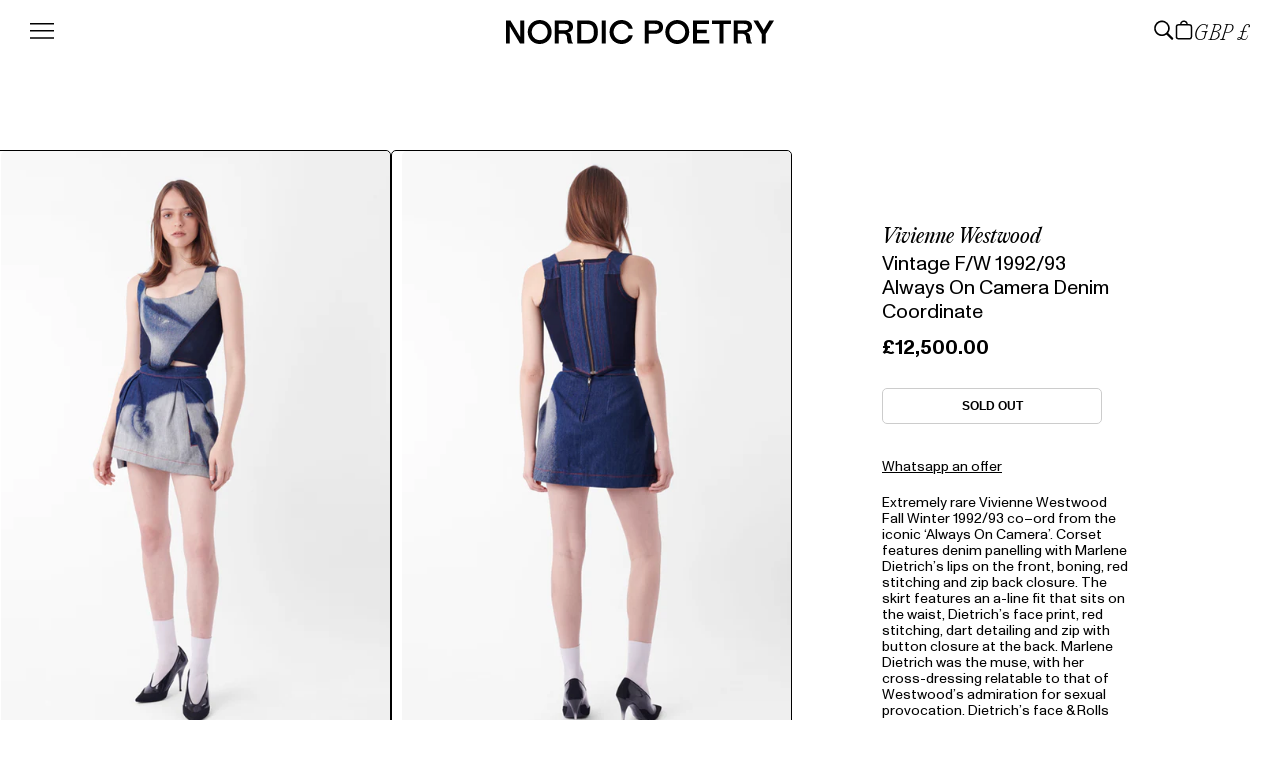

--- FILE ---
content_type: text/html; charset=utf-8
request_url: https://nordicpoetry.co.uk/products/vintage-f-w-1992-93-always-on-camera-denim-coordinate
body_size: 29234
content:
<!doctype html>
<html class="no-js" lang="en">
  <head>
    <meta charset="utf-8">
    <meta http-equiv="X-UA-Compatible" content="IE=edge">
    <meta name="viewport" content="width=device-width,initial-scale=1">
    <meta name="theme-color" content="">
    <link rel="canonical" href="https://nordicpoetry.co.uk/products/vintage-f-w-1992-93-always-on-camera-denim-coordinate">
    <link rel="preconnect" href="https://cdn.shopify.com" crossorigin><link rel="icon" type="image/png" href="//nordicpoetry.co.uk/cdn/shop/files/np-favicon_f727e61c-9da6-4606-afc5-d3436af97240.png?crop=center&height=32&v=1680372718&width=32"><title>
      Vintage F/W 1992/93 Always On Camera Denim Coordinate
 &ndash; Nordic Poetry</title>

    
      <meta name="description" content="Extremely rare Vivienne Westwood Fall Winter 1992/93 co–ord from the iconic ‘Always On Camera’. Corset features denim panelling with Marlene Dietrich’s lips on the front, boning, red stitching and zip back closure. The skirt features an a-line fit that sits on the waist, Dietrich’s face print, red stitching, dart detai">
    

    

<meta property="og:site_name" content="Nordic Poetry">
<meta property="og:url" content="https://nordicpoetry.co.uk/products/vintage-f-w-1992-93-always-on-camera-denim-coordinate">
<meta property="og:title" content="Vintage F/W 1992/93 Always On Camera Denim Coordinate">
<meta property="og:type" content="product">
<meta property="og:description" content="Extremely rare Vivienne Westwood Fall Winter 1992/93 co–ord from the iconic ‘Always On Camera’. Corset features denim panelling with Marlene Dietrich’s lips on the front, boning, red stitching and zip back closure. The skirt features an a-line fit that sits on the waist, Dietrich’s face print, red stitching, dart detai"><meta property="og:image" content="http://nordicpoetry.co.uk/cdn/shop/files/LOOK_20VIVIENNEWESTWOODCOORDINATE_1268.jpg?v=1699295939">
  <meta property="og:image:secure_url" content="https://nordicpoetry.co.uk/cdn/shop/files/LOOK_20VIVIENNEWESTWOODCOORDINATE_1268.jpg?v=1699295939">
  <meta property="og:image:width" content="2000">
  <meta property="og:image:height" content="3000"><meta property="og:price:amount" content="12,500.00">
  <meta property="og:price:currency" content="GBP"><meta name="twitter:site" content="@nordicpoetry"><meta name="twitter:card" content="summary_large_image">
<meta name="twitter:title" content="Vintage F/W 1992/93 Always On Camera Denim Coordinate">
<meta name="twitter:description" content="Extremely rare Vivienne Westwood Fall Winter 1992/93 co–ord from the iconic ‘Always On Camera’. Corset features denim panelling with Marlene Dietrich’s lips on the front, boning, red stitching and zip back closure. The skirt features an a-line fit that sits on the waist, Dietrich’s face print, red stitching, dart detai">


    <script src="//nordicpoetry.co.uk/cdn/shop/t/2/assets/inview.js?v=14626491456752399221685118698" defer="defer"></script>
    <script src="//nordicpoetry.co.uk/cdn/shop/t/2/assets/flickity.min.js?v=114460508543641870001685099053" defer="defer"></script>
    <script src="//nordicpoetry.co.uk/cdn/shop/t/2/assets/constants.js?v=165488195745554878101679056415" defer="defer"></script>
    <script src="//nordicpoetry.co.uk/cdn/shop/t/2/assets/pubsub.js?v=2921868252632587581679056418" defer="defer"></script>
    <script src="//nordicpoetry.co.uk/cdn/shop/t/2/assets/vendor.js?v=66772093374333129331680628573" defer="defer"></script>
    <script src="//nordicpoetry.co.uk/cdn/shop/t/2/assets/global.js?v=44803120105713627541685965662" defer="defer"></script>
    <script>window.performance && window.performance.mark && window.performance.mark('shopify.content_for_header.start');</script><meta name="facebook-domain-verification" content="n5u4zk409geipoty01sjdaj5wcpa9d">
<meta id="shopify-digital-wallet" name="shopify-digital-wallet" content="/73846948139/digital_wallets/dialog">
<meta name="shopify-checkout-api-token" content="496cc6d6700c3012c06d6dbce3905ad7">
<link rel="alternate" type="application/json+oembed" href="https://nordicpoetry.co.uk/products/vintage-f-w-1992-93-always-on-camera-denim-coordinate.oembed">
<script async="async" src="/checkouts/internal/preloads.js?locale=en-GB"></script>
<link rel="preconnect" href="https://shop.app" crossorigin="anonymous">
<script async="async" src="https://shop.app/checkouts/internal/preloads.js?locale=en-GB&shop_id=73846948139" crossorigin="anonymous"></script>
<script id="apple-pay-shop-capabilities" type="application/json">{"shopId":73846948139,"countryCode":"GB","currencyCode":"GBP","merchantCapabilities":["supports3DS"],"merchantId":"gid:\/\/shopify\/Shop\/73846948139","merchantName":"Nordic Poetry","requiredBillingContactFields":["postalAddress","email"],"requiredShippingContactFields":["postalAddress","email"],"shippingType":"shipping","supportedNetworks":["visa","maestro","masterCard","amex","discover","elo"],"total":{"type":"pending","label":"Nordic Poetry","amount":"1.00"},"shopifyPaymentsEnabled":true,"supportsSubscriptions":true}</script>
<script id="shopify-features" type="application/json">{"accessToken":"496cc6d6700c3012c06d6dbce3905ad7","betas":["rich-media-storefront-analytics"],"domain":"nordicpoetry.co.uk","predictiveSearch":true,"shopId":73846948139,"locale":"en"}</script>
<script>var Shopify = Shopify || {};
Shopify.shop = "nordic-poetry.myshopify.com";
Shopify.locale = "en";
Shopify.currency = {"active":"GBP","rate":"1.0"};
Shopify.country = "GB";
Shopify.theme = {"name":"nordic-poetry\/main","id":146191221035,"schema_name":"Dawn","schema_version":"8.0.0","theme_store_id":null,"role":"main"};
Shopify.theme.handle = "null";
Shopify.theme.style = {"id":null,"handle":null};
Shopify.cdnHost = "nordicpoetry.co.uk/cdn";
Shopify.routes = Shopify.routes || {};
Shopify.routes.root = "/";</script>
<script type="module">!function(o){(o.Shopify=o.Shopify||{}).modules=!0}(window);</script>
<script>!function(o){function n(){var o=[];function n(){o.push(Array.prototype.slice.apply(arguments))}return n.q=o,n}var t=o.Shopify=o.Shopify||{};t.loadFeatures=n(),t.autoloadFeatures=n()}(window);</script>
<script>
  window.ShopifyPay = window.ShopifyPay || {};
  window.ShopifyPay.apiHost = "shop.app\/pay";
  window.ShopifyPay.redirectState = null;
</script>
<script id="shop-js-analytics" type="application/json">{"pageType":"product"}</script>
<script defer="defer" async type="module" src="//nordicpoetry.co.uk/cdn/shopifycloud/shop-js/modules/v2/client.init-shop-cart-sync_DtuiiIyl.en.esm.js"></script>
<script defer="defer" async type="module" src="//nordicpoetry.co.uk/cdn/shopifycloud/shop-js/modules/v2/chunk.common_CUHEfi5Q.esm.js"></script>
<script type="module">
  await import("//nordicpoetry.co.uk/cdn/shopifycloud/shop-js/modules/v2/client.init-shop-cart-sync_DtuiiIyl.en.esm.js");
await import("//nordicpoetry.co.uk/cdn/shopifycloud/shop-js/modules/v2/chunk.common_CUHEfi5Q.esm.js");

  window.Shopify.SignInWithShop?.initShopCartSync?.({"fedCMEnabled":true,"windoidEnabled":true});

</script>
<script>
  window.Shopify = window.Shopify || {};
  if (!window.Shopify.featureAssets) window.Shopify.featureAssets = {};
  window.Shopify.featureAssets['shop-js'] = {"shop-cart-sync":["modules/v2/client.shop-cart-sync_DFoTY42P.en.esm.js","modules/v2/chunk.common_CUHEfi5Q.esm.js"],"init-fed-cm":["modules/v2/client.init-fed-cm_D2UNy1i2.en.esm.js","modules/v2/chunk.common_CUHEfi5Q.esm.js"],"init-shop-email-lookup-coordinator":["modules/v2/client.init-shop-email-lookup-coordinator_BQEe2rDt.en.esm.js","modules/v2/chunk.common_CUHEfi5Q.esm.js"],"shop-cash-offers":["modules/v2/client.shop-cash-offers_3CTtReFF.en.esm.js","modules/v2/chunk.common_CUHEfi5Q.esm.js","modules/v2/chunk.modal_BewljZkx.esm.js"],"shop-button":["modules/v2/client.shop-button_C6oxCjDL.en.esm.js","modules/v2/chunk.common_CUHEfi5Q.esm.js"],"init-windoid":["modules/v2/client.init-windoid_5pix8xhK.en.esm.js","modules/v2/chunk.common_CUHEfi5Q.esm.js"],"avatar":["modules/v2/client.avatar_BTnouDA3.en.esm.js"],"init-shop-cart-sync":["modules/v2/client.init-shop-cart-sync_DtuiiIyl.en.esm.js","modules/v2/chunk.common_CUHEfi5Q.esm.js"],"shop-toast-manager":["modules/v2/client.shop-toast-manager_BYv_8cH1.en.esm.js","modules/v2/chunk.common_CUHEfi5Q.esm.js"],"pay-button":["modules/v2/client.pay-button_FnF9EIkY.en.esm.js","modules/v2/chunk.common_CUHEfi5Q.esm.js"],"shop-login-button":["modules/v2/client.shop-login-button_CH1KUpOf.en.esm.js","modules/v2/chunk.common_CUHEfi5Q.esm.js","modules/v2/chunk.modal_BewljZkx.esm.js"],"init-customer-accounts-sign-up":["modules/v2/client.init-customer-accounts-sign-up_aj7QGgYS.en.esm.js","modules/v2/client.shop-login-button_CH1KUpOf.en.esm.js","modules/v2/chunk.common_CUHEfi5Q.esm.js","modules/v2/chunk.modal_BewljZkx.esm.js"],"init-shop-for-new-customer-accounts":["modules/v2/client.init-shop-for-new-customer-accounts_NbnYRf_7.en.esm.js","modules/v2/client.shop-login-button_CH1KUpOf.en.esm.js","modules/v2/chunk.common_CUHEfi5Q.esm.js","modules/v2/chunk.modal_BewljZkx.esm.js"],"init-customer-accounts":["modules/v2/client.init-customer-accounts_ppedhqCH.en.esm.js","modules/v2/client.shop-login-button_CH1KUpOf.en.esm.js","modules/v2/chunk.common_CUHEfi5Q.esm.js","modules/v2/chunk.modal_BewljZkx.esm.js"],"shop-follow-button":["modules/v2/client.shop-follow-button_CMIBBa6u.en.esm.js","modules/v2/chunk.common_CUHEfi5Q.esm.js","modules/v2/chunk.modal_BewljZkx.esm.js"],"lead-capture":["modules/v2/client.lead-capture_But0hIyf.en.esm.js","modules/v2/chunk.common_CUHEfi5Q.esm.js","modules/v2/chunk.modal_BewljZkx.esm.js"],"checkout-modal":["modules/v2/client.checkout-modal_BBxc70dQ.en.esm.js","modules/v2/chunk.common_CUHEfi5Q.esm.js","modules/v2/chunk.modal_BewljZkx.esm.js"],"shop-login":["modules/v2/client.shop-login_hM3Q17Kl.en.esm.js","modules/v2/chunk.common_CUHEfi5Q.esm.js","modules/v2/chunk.modal_BewljZkx.esm.js"],"payment-terms":["modules/v2/client.payment-terms_CAtGlQYS.en.esm.js","modules/v2/chunk.common_CUHEfi5Q.esm.js","modules/v2/chunk.modal_BewljZkx.esm.js"]};
</script>
<script>(function() {
  var isLoaded = false;
  function asyncLoad() {
    if (isLoaded) return;
    isLoaded = true;
    var urls = ["\/\/cdn.shopify.com\/proxy\/dd9850a109f1c8482ed7af1cd00ae261781124d2a8be556c56dc0f75f6fe8d89\/api.goaffpro.com\/loader.js?shop=nordic-poetry.myshopify.com\u0026sp-cache-control=cHVibGljLCBtYXgtYWdlPTkwMA"];
    for (var i = 0; i < urls.length; i++) {
      var s = document.createElement('script');
      s.type = 'text/javascript';
      s.async = true;
      s.src = urls[i];
      var x = document.getElementsByTagName('script')[0];
      x.parentNode.insertBefore(s, x);
    }
  };
  if(window.attachEvent) {
    window.attachEvent('onload', asyncLoad);
  } else {
    window.addEventListener('load', asyncLoad, false);
  }
})();</script>
<script id="__st">var __st={"a":73846948139,"offset":-18000,"reqid":"50f5eebe-77e3-453a-b978-c2c11a72a6ef-1767367540","pageurl":"nordicpoetry.co.uk\/products\/vintage-f-w-1992-93-always-on-camera-denim-coordinate","u":"02205fd36ff2","p":"product","rtyp":"product","rid":8858768081195};</script>
<script>window.ShopifyPaypalV4VisibilityTracking = true;</script>
<script id="captcha-bootstrap">!function(){'use strict';const t='contact',e='account',n='new_comment',o=[[t,t],['blogs',n],['comments',n],[t,'customer']],c=[[e,'customer_login'],[e,'guest_login'],[e,'recover_customer_password'],[e,'create_customer']],r=t=>t.map((([t,e])=>`form[action*='/${t}']:not([data-nocaptcha='true']) input[name='form_type'][value='${e}']`)).join(','),a=t=>()=>t?[...document.querySelectorAll(t)].map((t=>t.form)):[];function s(){const t=[...o],e=r(t);return a(e)}const i='password',u='form_key',d=['recaptcha-v3-token','g-recaptcha-response','h-captcha-response',i],f=()=>{try{return window.sessionStorage}catch{return}},m='__shopify_v',_=t=>t.elements[u];function p(t,e,n=!1){try{const o=window.sessionStorage,c=JSON.parse(o.getItem(e)),{data:r}=function(t){const{data:e,action:n}=t;return t[m]||n?{data:e,action:n}:{data:t,action:n}}(c);for(const[e,n]of Object.entries(r))t.elements[e]&&(t.elements[e].value=n);n&&o.removeItem(e)}catch(o){console.error('form repopulation failed',{error:o})}}const l='form_type',E='cptcha';function T(t){t.dataset[E]=!0}const w=window,h=w.document,L='Shopify',v='ce_forms',y='captcha';let A=!1;((t,e)=>{const n=(g='f06e6c50-85a8-45c8-87d0-21a2b65856fe',I='https://cdn.shopify.com/shopifycloud/storefront-forms-hcaptcha/ce_storefront_forms_captcha_hcaptcha.v1.5.2.iife.js',D={infoText:'Protected by hCaptcha',privacyText:'Privacy',termsText:'Terms'},(t,e,n)=>{const o=w[L][v],c=o.bindForm;if(c)return c(t,g,e,D).then(n);var r;o.q.push([[t,g,e,D],n]),r=I,A||(h.body.append(Object.assign(h.createElement('script'),{id:'captcha-provider',async:!0,src:r})),A=!0)});var g,I,D;w[L]=w[L]||{},w[L][v]=w[L][v]||{},w[L][v].q=[],w[L][y]=w[L][y]||{},w[L][y].protect=function(t,e){n(t,void 0,e),T(t)},Object.freeze(w[L][y]),function(t,e,n,w,h,L){const[v,y,A,g]=function(t,e,n){const i=e?o:[],u=t?c:[],d=[...i,...u],f=r(d),m=r(i),_=r(d.filter((([t,e])=>n.includes(e))));return[a(f),a(m),a(_),s()]}(w,h,L),I=t=>{const e=t.target;return e instanceof HTMLFormElement?e:e&&e.form},D=t=>v().includes(t);t.addEventListener('submit',(t=>{const e=I(t);if(!e)return;const n=D(e)&&!e.dataset.hcaptchaBound&&!e.dataset.recaptchaBound,o=_(e),c=g().includes(e)&&(!o||!o.value);(n||c)&&t.preventDefault(),c&&!n&&(function(t){try{if(!f())return;!function(t){const e=f();if(!e)return;const n=_(t);if(!n)return;const o=n.value;o&&e.removeItem(o)}(t);const e=Array.from(Array(32),(()=>Math.random().toString(36)[2])).join('');!function(t,e){_(t)||t.append(Object.assign(document.createElement('input'),{type:'hidden',name:u})),t.elements[u].value=e}(t,e),function(t,e){const n=f();if(!n)return;const o=[...t.querySelectorAll(`input[type='${i}']`)].map((({name:t})=>t)),c=[...d,...o],r={};for(const[a,s]of new FormData(t).entries())c.includes(a)||(r[a]=s);n.setItem(e,JSON.stringify({[m]:1,action:t.action,data:r}))}(t,e)}catch(e){console.error('failed to persist form',e)}}(e),e.submit())}));const S=(t,e)=>{t&&!t.dataset[E]&&(n(t,e.some((e=>e===t))),T(t))};for(const o of['focusin','change'])t.addEventListener(o,(t=>{const e=I(t);D(e)&&S(e,y())}));const B=e.get('form_key'),M=e.get(l),P=B&&M;t.addEventListener('DOMContentLoaded',(()=>{const t=y();if(P)for(const e of t)e.elements[l].value===M&&p(e,B);[...new Set([...A(),...v().filter((t=>'true'===t.dataset.shopifyCaptcha))])].forEach((e=>S(e,t)))}))}(h,new URLSearchParams(w.location.search),n,t,e,['guest_login'])})(!0,!0)}();</script>
<script integrity="sha256-4kQ18oKyAcykRKYeNunJcIwy7WH5gtpwJnB7kiuLZ1E=" data-source-attribution="shopify.loadfeatures" defer="defer" src="//nordicpoetry.co.uk/cdn/shopifycloud/storefront/assets/storefront/load_feature-a0a9edcb.js" crossorigin="anonymous"></script>
<script crossorigin="anonymous" defer="defer" src="//nordicpoetry.co.uk/cdn/shopifycloud/storefront/assets/shopify_pay/storefront-65b4c6d7.js?v=20250812"></script>
<script data-source-attribution="shopify.dynamic_checkout.dynamic.init">var Shopify=Shopify||{};Shopify.PaymentButton=Shopify.PaymentButton||{isStorefrontPortableWallets:!0,init:function(){window.Shopify.PaymentButton.init=function(){};var t=document.createElement("script");t.src="https://nordicpoetry.co.uk/cdn/shopifycloud/portable-wallets/latest/portable-wallets.en.js",t.type="module",document.head.appendChild(t)}};
</script>
<script data-source-attribution="shopify.dynamic_checkout.buyer_consent">
  function portableWalletsHideBuyerConsent(e){var t=document.getElementById("shopify-buyer-consent"),n=document.getElementById("shopify-subscription-policy-button");t&&n&&(t.classList.add("hidden"),t.setAttribute("aria-hidden","true"),n.removeEventListener("click",e))}function portableWalletsShowBuyerConsent(e){var t=document.getElementById("shopify-buyer-consent"),n=document.getElementById("shopify-subscription-policy-button");t&&n&&(t.classList.remove("hidden"),t.removeAttribute("aria-hidden"),n.addEventListener("click",e))}window.Shopify?.PaymentButton&&(window.Shopify.PaymentButton.hideBuyerConsent=portableWalletsHideBuyerConsent,window.Shopify.PaymentButton.showBuyerConsent=portableWalletsShowBuyerConsent);
</script>
<script data-source-attribution="shopify.dynamic_checkout.cart.bootstrap">document.addEventListener("DOMContentLoaded",(function(){function t(){return document.querySelector("shopify-accelerated-checkout-cart, shopify-accelerated-checkout")}if(t())Shopify.PaymentButton.init();else{new MutationObserver((function(e,n){t()&&(Shopify.PaymentButton.init(),n.disconnect())})).observe(document.body,{childList:!0,subtree:!0})}}));
</script>
<link id="shopify-accelerated-checkout-styles" rel="stylesheet" media="screen" href="https://nordicpoetry.co.uk/cdn/shopifycloud/portable-wallets/latest/accelerated-checkout-backwards-compat.css" crossorigin="anonymous">
<style id="shopify-accelerated-checkout-cart">
        #shopify-buyer-consent {
  margin-top: 1em;
  display: inline-block;
  width: 100%;
}

#shopify-buyer-consent.hidden {
  display: none;
}

#shopify-subscription-policy-button {
  background: none;
  border: none;
  padding: 0;
  text-decoration: underline;
  font-size: inherit;
  cursor: pointer;
}

#shopify-subscription-policy-button::before {
  box-shadow: none;
}

      </style>

<script>window.performance && window.performance.mark && window.performance.mark('shopify.content_for_header.end');</script>

    <style data-shopify>
      /* Fonts */
      @font-face {
        font-family: 'Monument Grotesk';
        src:
          url(//nordicpoetry.co.uk/cdn/shop/t/2/assets/ABCMonumentGrotesk-Regular.woff2?v=4137893563388497801685449155) format('woff2'),
          url(//nordicpoetry.co.uk/cdn/shop/t/2/assets/ABCMonumentGrotesk-Regular.woff?v=141151903059914502451685449155) format('woff');
        font-weight: 400;
      }

      @font-face {
        font-family: 'Monument Grotesk';
        src:
          url(//nordicpoetry.co.uk/cdn/shop/t/2/assets/ABCMonumentGrotesk-Bold.woff2?v=64500138890999651271685449154) format('woff2'),
          url(//nordicpoetry.co.uk/cdn/shop/t/2/assets/ABCMonumentGrotesk-Bold.woff?v=108245726587054044001685449154) format('woff');
        font-weight: 700;
      }

      @font-face {
        font-family: 'Editorial New Italic';
        src:
          url(//nordicpoetry.co.uk/cdn/shop/t/2/assets/PPEditorialNew-Italic.woff2?v=143153079887360831301679916068) format('woff2');
      }

      @font-face {
        font-family: 'Editorial New Ultralight Italic';
        src:
          url(//nordicpoetry.co.uk/cdn/shop/t/2/assets/PPEditorialNew-UltralightItalic.woff2?v=182483063694857652621685449158) format('woff2'),
          url(//nordicpoetry.co.uk/cdn/shop/t/2/assets/PPEditorialNew-UltralightItalic.woff?v=48171073758283125691685449157) format('woff');
      }

      :root {
        --color-foreground: #000;
        --color-background: #FFF;
        --color-off-black: rgb(100, 100, 100);
        --color-dark-grey: rgb(136, 136, 136);
        --color-light-grey: rgb(204, 204, 204);
        --color-peach: rgb(255, 141, 105);
        --color-cream: rgb(243, 237, 186);

        --font-family-sans: 'Monument Grotesk', -apple-system,BlinkMacSystemFont,"Segoe UI",Helvetica,Arial,sans-serif,"Apple Color Emoji","Segoe UI Emoji","Segoe UI Symbol";
        --font-family-serif: 'Editorial New Ultralight Italic', serif;
        --font-family-serif-normal: 'Editorial New Italic', serif;
      }

      *,
      *::before,
      *::after {
        box-sizing: inherit;
      }

      html {
        box-sizing: border-box;
        height: 100%;
      }

      body {
        display: grid;
        grid-template-rows: auto 1fr auto;
        grid-template-columns: 100%;
        min-height: 100%;
        margin: 0;
        font-size: 12px;
        line-height: 1.2em;
        font-style: normal;
        font-weight: 400;
      }

      @media screen and (min-width: 750px) {
        body {
          font-size: 12px;
        }
      }
    </style>

    <link href="//nordicpoetry.co.uk/cdn/shop/t/2/assets/base.css?v=42801282089763081681760090852" rel="stylesheet" type="text/css" media="all" />

    <link rel="stylesheet" href="//nordicpoetry.co.uk/cdn/shop/t/2/assets/component-predictive-search.css?v=3502648231308315671685386210" media="print" onload="this.media='all'">

    <script>document.documentElement.className = document.documentElement.className.replace('no-js', 'js');
    if (Shopify.designMode) {
      document.documentElement.classList.add('shopify-design-mode');
    }
    </script>
  <link href="https://monorail-edge.shopifysvc.com" rel="dns-prefetch">
<script>(function(){if ("sendBeacon" in navigator && "performance" in window) {try {var session_token_from_headers = performance.getEntriesByType('navigation')[0].serverTiming.find(x => x.name == '_s').description;} catch {var session_token_from_headers = undefined;}var session_cookie_matches = document.cookie.match(/_shopify_s=([^;]*)/);var session_token_from_cookie = session_cookie_matches && session_cookie_matches.length === 2 ? session_cookie_matches[1] : "";var session_token = session_token_from_headers || session_token_from_cookie || "";function handle_abandonment_event(e) {var entries = performance.getEntries().filter(function(entry) {return /monorail-edge.shopifysvc.com/.test(entry.name);});if (!window.abandonment_tracked && entries.length === 0) {window.abandonment_tracked = true;var currentMs = Date.now();var navigation_start = performance.timing.navigationStart;var payload = {shop_id: 73846948139,url: window.location.href,navigation_start,duration: currentMs - navigation_start,session_token,page_type: "product"};window.navigator.sendBeacon("https://monorail-edge.shopifysvc.com/v1/produce", JSON.stringify({schema_id: "online_store_buyer_site_abandonment/1.1",payload: payload,metadata: {event_created_at_ms: currentMs,event_sent_at_ms: currentMs}}));}}window.addEventListener('pagehide', handle_abandonment_event);}}());</script>
<script id="web-pixels-manager-setup">(function e(e,d,r,n,o){if(void 0===o&&(o={}),!Boolean(null===(a=null===(i=window.Shopify)||void 0===i?void 0:i.analytics)||void 0===a?void 0:a.replayQueue)){var i,a;window.Shopify=window.Shopify||{};var t=window.Shopify;t.analytics=t.analytics||{};var s=t.analytics;s.replayQueue=[],s.publish=function(e,d,r){return s.replayQueue.push([e,d,r]),!0};try{self.performance.mark("wpm:start")}catch(e){}var l=function(){var e={modern:/Edge?\/(1{2}[4-9]|1[2-9]\d|[2-9]\d{2}|\d{4,})\.\d+(\.\d+|)|Firefox\/(1{2}[4-9]|1[2-9]\d|[2-9]\d{2}|\d{4,})\.\d+(\.\d+|)|Chrom(ium|e)\/(9{2}|\d{3,})\.\d+(\.\d+|)|(Maci|X1{2}).+ Version\/(15\.\d+|(1[6-9]|[2-9]\d|\d{3,})\.\d+)([,.]\d+|)( \(\w+\)|)( Mobile\/\w+|) Safari\/|Chrome.+OPR\/(9{2}|\d{3,})\.\d+\.\d+|(CPU[ +]OS|iPhone[ +]OS|CPU[ +]iPhone|CPU IPhone OS|CPU iPad OS)[ +]+(15[._]\d+|(1[6-9]|[2-9]\d|\d{3,})[._]\d+)([._]\d+|)|Android:?[ /-](13[3-9]|1[4-9]\d|[2-9]\d{2}|\d{4,})(\.\d+|)(\.\d+|)|Android.+Firefox\/(13[5-9]|1[4-9]\d|[2-9]\d{2}|\d{4,})\.\d+(\.\d+|)|Android.+Chrom(ium|e)\/(13[3-9]|1[4-9]\d|[2-9]\d{2}|\d{4,})\.\d+(\.\d+|)|SamsungBrowser\/([2-9]\d|\d{3,})\.\d+/,legacy:/Edge?\/(1[6-9]|[2-9]\d|\d{3,})\.\d+(\.\d+|)|Firefox\/(5[4-9]|[6-9]\d|\d{3,})\.\d+(\.\d+|)|Chrom(ium|e)\/(5[1-9]|[6-9]\d|\d{3,})\.\d+(\.\d+|)([\d.]+$|.*Safari\/(?![\d.]+ Edge\/[\d.]+$))|(Maci|X1{2}).+ Version\/(10\.\d+|(1[1-9]|[2-9]\d|\d{3,})\.\d+)([,.]\d+|)( \(\w+\)|)( Mobile\/\w+|) Safari\/|Chrome.+OPR\/(3[89]|[4-9]\d|\d{3,})\.\d+\.\d+|(CPU[ +]OS|iPhone[ +]OS|CPU[ +]iPhone|CPU IPhone OS|CPU iPad OS)[ +]+(10[._]\d+|(1[1-9]|[2-9]\d|\d{3,})[._]\d+)([._]\d+|)|Android:?[ /-](13[3-9]|1[4-9]\d|[2-9]\d{2}|\d{4,})(\.\d+|)(\.\d+|)|Mobile Safari.+OPR\/([89]\d|\d{3,})\.\d+\.\d+|Android.+Firefox\/(13[5-9]|1[4-9]\d|[2-9]\d{2}|\d{4,})\.\d+(\.\d+|)|Android.+Chrom(ium|e)\/(13[3-9]|1[4-9]\d|[2-9]\d{2}|\d{4,})\.\d+(\.\d+|)|Android.+(UC? ?Browser|UCWEB|U3)[ /]?(15\.([5-9]|\d{2,})|(1[6-9]|[2-9]\d|\d{3,})\.\d+)\.\d+|SamsungBrowser\/(5\.\d+|([6-9]|\d{2,})\.\d+)|Android.+MQ{2}Browser\/(14(\.(9|\d{2,})|)|(1[5-9]|[2-9]\d|\d{3,})(\.\d+|))(\.\d+|)|K[Aa][Ii]OS\/(3\.\d+|([4-9]|\d{2,})\.\d+)(\.\d+|)/},d=e.modern,r=e.legacy,n=navigator.userAgent;return n.match(d)?"modern":n.match(r)?"legacy":"unknown"}(),u="modern"===l?"modern":"legacy",c=(null!=n?n:{modern:"",legacy:""})[u],f=function(e){return[e.baseUrl,"/wpm","/b",e.hashVersion,"modern"===e.buildTarget?"m":"l",".js"].join("")}({baseUrl:d,hashVersion:r,buildTarget:u}),m=function(e){var d=e.version,r=e.bundleTarget,n=e.surface,o=e.pageUrl,i=e.monorailEndpoint;return{emit:function(e){var a=e.status,t=e.errorMsg,s=(new Date).getTime(),l=JSON.stringify({metadata:{event_sent_at_ms:s},events:[{schema_id:"web_pixels_manager_load/3.1",payload:{version:d,bundle_target:r,page_url:o,status:a,surface:n,error_msg:t},metadata:{event_created_at_ms:s}}]});if(!i)return console&&console.warn&&console.warn("[Web Pixels Manager] No Monorail endpoint provided, skipping logging."),!1;try{return self.navigator.sendBeacon.bind(self.navigator)(i,l)}catch(e){}var u=new XMLHttpRequest;try{return u.open("POST",i,!0),u.setRequestHeader("Content-Type","text/plain"),u.send(l),!0}catch(e){return console&&console.warn&&console.warn("[Web Pixels Manager] Got an unhandled error while logging to Monorail."),!1}}}}({version:r,bundleTarget:l,surface:e.surface,pageUrl:self.location.href,monorailEndpoint:e.monorailEndpoint});try{o.browserTarget=l,function(e){var d=e.src,r=e.async,n=void 0===r||r,o=e.onload,i=e.onerror,a=e.sri,t=e.scriptDataAttributes,s=void 0===t?{}:t,l=document.createElement("script"),u=document.querySelector("head"),c=document.querySelector("body");if(l.async=n,l.src=d,a&&(l.integrity=a,l.crossOrigin="anonymous"),s)for(var f in s)if(Object.prototype.hasOwnProperty.call(s,f))try{l.dataset[f]=s[f]}catch(e){}if(o&&l.addEventListener("load",o),i&&l.addEventListener("error",i),u)u.appendChild(l);else{if(!c)throw new Error("Did not find a head or body element to append the script");c.appendChild(l)}}({src:f,async:!0,onload:function(){if(!function(){var e,d;return Boolean(null===(d=null===(e=window.Shopify)||void 0===e?void 0:e.analytics)||void 0===d?void 0:d.initialized)}()){var d=window.webPixelsManager.init(e)||void 0;if(d){var r=window.Shopify.analytics;r.replayQueue.forEach((function(e){var r=e[0],n=e[1],o=e[2];d.publishCustomEvent(r,n,o)})),r.replayQueue=[],r.publish=d.publishCustomEvent,r.visitor=d.visitor,r.initialized=!0}}},onerror:function(){return m.emit({status:"failed",errorMsg:"".concat(f," has failed to load")})},sri:function(e){var d=/^sha384-[A-Za-z0-9+/=]+$/;return"string"==typeof e&&d.test(e)}(c)?c:"",scriptDataAttributes:o}),m.emit({status:"loading"})}catch(e){m.emit({status:"failed",errorMsg:(null==e?void 0:e.message)||"Unknown error"})}}})({shopId: 73846948139,storefrontBaseUrl: "https://nordicpoetry.co.uk",extensionsBaseUrl: "https://extensions.shopifycdn.com/cdn/shopifycloud/web-pixels-manager",monorailEndpoint: "https://monorail-edge.shopifysvc.com/unstable/produce_batch",surface: "storefront-renderer",enabledBetaFlags: ["2dca8a86","a0d5f9d2"],webPixelsConfigList: [{"id":"2253127979","configuration":"{\"accountID\":\"Vut9kg\",\"webPixelConfig\":\"eyJlbmFibGVBZGRlZFRvQ2FydEV2ZW50cyI6IHRydWV9\"}","eventPayloadVersion":"v1","runtimeContext":"STRICT","scriptVersion":"524f6c1ee37bacdca7657a665bdca589","type":"APP","apiClientId":123074,"privacyPurposes":["ANALYTICS","MARKETING"],"dataSharingAdjustments":{"protectedCustomerApprovalScopes":["read_customer_address","read_customer_email","read_customer_name","read_customer_personal_data","read_customer_phone"]}},{"id":"1506017579","configuration":"{\"shop\":\"nordic-poetry.myshopify.com\",\"cookie_duration\":\"604800\"}","eventPayloadVersion":"v1","runtimeContext":"STRICT","scriptVersion":"a2e7513c3708f34b1f617d7ce88f9697","type":"APP","apiClientId":2744533,"privacyPurposes":["ANALYTICS","MARKETING"],"dataSharingAdjustments":{"protectedCustomerApprovalScopes":["read_customer_address","read_customer_email","read_customer_name","read_customer_personal_data","read_customer_phone"]}},{"id":"858194219","configuration":"{\"config\":\"{\\\"pixel_id\\\":\\\"G-RNWVGCV4ZY\\\",\\\"gtag_events\\\":[{\\\"type\\\":\\\"purchase\\\",\\\"action_label\\\":\\\"G-RNWVGCV4ZY\\\"},{\\\"type\\\":\\\"page_view\\\",\\\"action_label\\\":\\\"G-RNWVGCV4ZY\\\"},{\\\"type\\\":\\\"view_item\\\",\\\"action_label\\\":\\\"G-RNWVGCV4ZY\\\"},{\\\"type\\\":\\\"search\\\",\\\"action_label\\\":\\\"G-RNWVGCV4ZY\\\"},{\\\"type\\\":\\\"add_to_cart\\\",\\\"action_label\\\":\\\"G-RNWVGCV4ZY\\\"},{\\\"type\\\":\\\"begin_checkout\\\",\\\"action_label\\\":\\\"G-RNWVGCV4ZY\\\"},{\\\"type\\\":\\\"add_payment_info\\\",\\\"action_label\\\":\\\"G-RNWVGCV4ZY\\\"}],\\\"enable_monitoring_mode\\\":false}\"}","eventPayloadVersion":"v1","runtimeContext":"OPEN","scriptVersion":"b2a88bafab3e21179ed38636efcd8a93","type":"APP","apiClientId":1780363,"privacyPurposes":[],"dataSharingAdjustments":{"protectedCustomerApprovalScopes":["read_customer_address","read_customer_email","read_customer_name","read_customer_personal_data","read_customer_phone"]}},{"id":"691044651","configuration":"{\"pixelCode\":\"CI45F63C77UA1758K1DG\"}","eventPayloadVersion":"v1","runtimeContext":"STRICT","scriptVersion":"22e92c2ad45662f435e4801458fb78cc","type":"APP","apiClientId":4383523,"privacyPurposes":["ANALYTICS","MARKETING","SALE_OF_DATA"],"dataSharingAdjustments":{"protectedCustomerApprovalScopes":["read_customer_address","read_customer_email","read_customer_name","read_customer_personal_data","read_customer_phone"]}},{"id":"383582507","configuration":"{\"pixel_id\":\"371364514109295\",\"pixel_type\":\"facebook_pixel\",\"metaapp_system_user_token\":\"-\"}","eventPayloadVersion":"v1","runtimeContext":"OPEN","scriptVersion":"ca16bc87fe92b6042fbaa3acc2fbdaa6","type":"APP","apiClientId":2329312,"privacyPurposes":["ANALYTICS","MARKETING","SALE_OF_DATA"],"dataSharingAdjustments":{"protectedCustomerApprovalScopes":["read_customer_address","read_customer_email","read_customer_name","read_customer_personal_data","read_customer_phone"]}},{"id":"shopify-app-pixel","configuration":"{}","eventPayloadVersion":"v1","runtimeContext":"STRICT","scriptVersion":"0450","apiClientId":"shopify-pixel","type":"APP","privacyPurposes":["ANALYTICS","MARKETING"]},{"id":"shopify-custom-pixel","eventPayloadVersion":"v1","runtimeContext":"LAX","scriptVersion":"0450","apiClientId":"shopify-pixel","type":"CUSTOM","privacyPurposes":["ANALYTICS","MARKETING"]}],isMerchantRequest: false,initData: {"shop":{"name":"Nordic Poetry","paymentSettings":{"currencyCode":"GBP"},"myshopifyDomain":"nordic-poetry.myshopify.com","countryCode":"GB","storefrontUrl":"https:\/\/nordicpoetry.co.uk"},"customer":null,"cart":null,"checkout":null,"productVariants":[{"price":{"amount":12500.0,"currencyCode":"GBP"},"product":{"title":"Vintage F\/W 1992\/93 Always On Camera Denim Coordinate","vendor":"Vivienne Westwood","id":"8858768081195","untranslatedTitle":"Vintage F\/W 1992\/93 Always On Camera Denim Coordinate","url":"\/products\/vintage-f-w-1992-93-always-on-camera-denim-coordinate","type":"Co-ords"},"id":"47383360012587","image":{"src":"\/\/nordicpoetry.co.uk\/cdn\/shop\/files\/LOOK_20VIVIENNEWESTWOODCOORDINATE_1268.jpg?v=1699295939"},"sku":"506","title":"UK 6 \/ Blue","untranslatedTitle":"UK 6 \/ Blue"}],"purchasingCompany":null},},"https://nordicpoetry.co.uk/cdn","da62cc92w68dfea28pcf9825a4m392e00d0",{"modern":"","legacy":""},{"shopId":"73846948139","storefrontBaseUrl":"https:\/\/nordicpoetry.co.uk","extensionBaseUrl":"https:\/\/extensions.shopifycdn.com\/cdn\/shopifycloud\/web-pixels-manager","surface":"storefront-renderer","enabledBetaFlags":"[\"2dca8a86\", \"a0d5f9d2\"]","isMerchantRequest":"false","hashVersion":"da62cc92w68dfea28pcf9825a4m392e00d0","publish":"custom","events":"[[\"page_viewed\",{}],[\"product_viewed\",{\"productVariant\":{\"price\":{\"amount\":12500.0,\"currencyCode\":\"GBP\"},\"product\":{\"title\":\"Vintage F\/W 1992\/93 Always On Camera Denim Coordinate\",\"vendor\":\"Vivienne Westwood\",\"id\":\"8858768081195\",\"untranslatedTitle\":\"Vintage F\/W 1992\/93 Always On Camera Denim Coordinate\",\"url\":\"\/products\/vintage-f-w-1992-93-always-on-camera-denim-coordinate\",\"type\":\"Co-ords\"},\"id\":\"47383360012587\",\"image\":{\"src\":\"\/\/nordicpoetry.co.uk\/cdn\/shop\/files\/LOOK_20VIVIENNEWESTWOODCOORDINATE_1268.jpg?v=1699295939\"},\"sku\":\"506\",\"title\":\"UK 6 \/ Blue\",\"untranslatedTitle\":\"UK 6 \/ Blue\"}}]]"});</script><script>
  window.ShopifyAnalytics = window.ShopifyAnalytics || {};
  window.ShopifyAnalytics.meta = window.ShopifyAnalytics.meta || {};
  window.ShopifyAnalytics.meta.currency = 'GBP';
  var meta = {"product":{"id":8858768081195,"gid":"gid:\/\/shopify\/Product\/8858768081195","vendor":"Vivienne Westwood","type":"Co-ords","handle":"vintage-f-w-1992-93-always-on-camera-denim-coordinate","variants":[{"id":47383360012587,"price":1250000,"name":"Vintage F\/W 1992\/93 Always On Camera Denim Coordinate - UK 6 \/ Blue","public_title":"UK 6 \/ Blue","sku":"506"}],"remote":false},"page":{"pageType":"product","resourceType":"product","resourceId":8858768081195,"requestId":"50f5eebe-77e3-453a-b978-c2c11a72a6ef-1767367540"}};
  for (var attr in meta) {
    window.ShopifyAnalytics.meta[attr] = meta[attr];
  }
</script>
<script class="analytics">
  (function () {
    var customDocumentWrite = function(content) {
      var jquery = null;

      if (window.jQuery) {
        jquery = window.jQuery;
      } else if (window.Checkout && window.Checkout.$) {
        jquery = window.Checkout.$;
      }

      if (jquery) {
        jquery('body').append(content);
      }
    };

    var hasLoggedConversion = function(token) {
      if (token) {
        return document.cookie.indexOf('loggedConversion=' + token) !== -1;
      }
      return false;
    }

    var setCookieIfConversion = function(token) {
      if (token) {
        var twoMonthsFromNow = new Date(Date.now());
        twoMonthsFromNow.setMonth(twoMonthsFromNow.getMonth() + 2);

        document.cookie = 'loggedConversion=' + token + '; expires=' + twoMonthsFromNow;
      }
    }

    var trekkie = window.ShopifyAnalytics.lib = window.trekkie = window.trekkie || [];
    if (trekkie.integrations) {
      return;
    }
    trekkie.methods = [
      'identify',
      'page',
      'ready',
      'track',
      'trackForm',
      'trackLink'
    ];
    trekkie.factory = function(method) {
      return function() {
        var args = Array.prototype.slice.call(arguments);
        args.unshift(method);
        trekkie.push(args);
        return trekkie;
      };
    };
    for (var i = 0; i < trekkie.methods.length; i++) {
      var key = trekkie.methods[i];
      trekkie[key] = trekkie.factory(key);
    }
    trekkie.load = function(config) {
      trekkie.config = config || {};
      trekkie.config.initialDocumentCookie = document.cookie;
      var first = document.getElementsByTagName('script')[0];
      var script = document.createElement('script');
      script.type = 'text/javascript';
      script.onerror = function(e) {
        var scriptFallback = document.createElement('script');
        scriptFallback.type = 'text/javascript';
        scriptFallback.onerror = function(error) {
                var Monorail = {
      produce: function produce(monorailDomain, schemaId, payload) {
        var currentMs = new Date().getTime();
        var event = {
          schema_id: schemaId,
          payload: payload,
          metadata: {
            event_created_at_ms: currentMs,
            event_sent_at_ms: currentMs
          }
        };
        return Monorail.sendRequest("https://" + monorailDomain + "/v1/produce", JSON.stringify(event));
      },
      sendRequest: function sendRequest(endpointUrl, payload) {
        // Try the sendBeacon API
        if (window && window.navigator && typeof window.navigator.sendBeacon === 'function' && typeof window.Blob === 'function' && !Monorail.isIos12()) {
          var blobData = new window.Blob([payload], {
            type: 'text/plain'
          });

          if (window.navigator.sendBeacon(endpointUrl, blobData)) {
            return true;
          } // sendBeacon was not successful

        } // XHR beacon

        var xhr = new XMLHttpRequest();

        try {
          xhr.open('POST', endpointUrl);
          xhr.setRequestHeader('Content-Type', 'text/plain');
          xhr.send(payload);
        } catch (e) {
          console.log(e);
        }

        return false;
      },
      isIos12: function isIos12() {
        return window.navigator.userAgent.lastIndexOf('iPhone; CPU iPhone OS 12_') !== -1 || window.navigator.userAgent.lastIndexOf('iPad; CPU OS 12_') !== -1;
      }
    };
    Monorail.produce('monorail-edge.shopifysvc.com',
      'trekkie_storefront_load_errors/1.1',
      {shop_id: 73846948139,
      theme_id: 146191221035,
      app_name: "storefront",
      context_url: window.location.href,
      source_url: "//nordicpoetry.co.uk/cdn/s/trekkie.storefront.8f32c7f0b513e73f3235c26245676203e1209161.min.js"});

        };
        scriptFallback.async = true;
        scriptFallback.src = '//nordicpoetry.co.uk/cdn/s/trekkie.storefront.8f32c7f0b513e73f3235c26245676203e1209161.min.js';
        first.parentNode.insertBefore(scriptFallback, first);
      };
      script.async = true;
      script.src = '//nordicpoetry.co.uk/cdn/s/trekkie.storefront.8f32c7f0b513e73f3235c26245676203e1209161.min.js';
      first.parentNode.insertBefore(script, first);
    };
    trekkie.load(
      {"Trekkie":{"appName":"storefront","development":false,"defaultAttributes":{"shopId":73846948139,"isMerchantRequest":null,"themeId":146191221035,"themeCityHash":"723572854956428513","contentLanguage":"en","currency":"GBP","eventMetadataId":"e1924f72-8b88-4ba4-8a9d-2066678bd8d7"},"isServerSideCookieWritingEnabled":true,"monorailRegion":"shop_domain","enabledBetaFlags":["65f19447"]},"Session Attribution":{},"S2S":{"facebookCapiEnabled":true,"source":"trekkie-storefront-renderer","apiClientId":580111}}
    );

    var loaded = false;
    trekkie.ready(function() {
      if (loaded) return;
      loaded = true;

      window.ShopifyAnalytics.lib = window.trekkie;

      var originalDocumentWrite = document.write;
      document.write = customDocumentWrite;
      try { window.ShopifyAnalytics.merchantGoogleAnalytics.call(this); } catch(error) {};
      document.write = originalDocumentWrite;

      window.ShopifyAnalytics.lib.page(null,{"pageType":"product","resourceType":"product","resourceId":8858768081195,"requestId":"50f5eebe-77e3-453a-b978-c2c11a72a6ef-1767367540","shopifyEmitted":true});

      var match = window.location.pathname.match(/checkouts\/(.+)\/(thank_you|post_purchase)/)
      var token = match? match[1]: undefined;
      if (!hasLoggedConversion(token)) {
        setCookieIfConversion(token);
        window.ShopifyAnalytics.lib.track("Viewed Product",{"currency":"GBP","variantId":47383360012587,"productId":8858768081195,"productGid":"gid:\/\/shopify\/Product\/8858768081195","name":"Vintage F\/W 1992\/93 Always On Camera Denim Coordinate - UK 6 \/ Blue","price":"12500.00","sku":"506","brand":"Vivienne Westwood","variant":"UK 6 \/ Blue","category":"Co-ords","nonInteraction":true,"remote":false},undefined,undefined,{"shopifyEmitted":true});
      window.ShopifyAnalytics.lib.track("monorail:\/\/trekkie_storefront_viewed_product\/1.1",{"currency":"GBP","variantId":47383360012587,"productId":8858768081195,"productGid":"gid:\/\/shopify\/Product\/8858768081195","name":"Vintage F\/W 1992\/93 Always On Camera Denim Coordinate - UK 6 \/ Blue","price":"12500.00","sku":"506","brand":"Vivienne Westwood","variant":"UK 6 \/ Blue","category":"Co-ords","nonInteraction":true,"remote":false,"referer":"https:\/\/nordicpoetry.co.uk\/products\/vintage-f-w-1992-93-always-on-camera-denim-coordinate"});
      }
    });


        var eventsListenerScript = document.createElement('script');
        eventsListenerScript.async = true;
        eventsListenerScript.src = "//nordicpoetry.co.uk/cdn/shopifycloud/storefront/assets/shop_events_listener-3da45d37.js";
        document.getElementsByTagName('head')[0].appendChild(eventsListenerScript);

})();</script>
  <script>
  if (!window.ga || (window.ga && typeof window.ga !== 'function')) {
    window.ga = function ga() {
      (window.ga.q = window.ga.q || []).push(arguments);
      if (window.Shopify && window.Shopify.analytics && typeof window.Shopify.analytics.publish === 'function') {
        window.Shopify.analytics.publish("ga_stub_called", {}, {sendTo: "google_osp_migration"});
      }
      console.error("Shopify's Google Analytics stub called with:", Array.from(arguments), "\nSee https://help.shopify.com/manual/promoting-marketing/pixels/pixel-migration#google for more information.");
    };
    if (window.Shopify && window.Shopify.analytics && typeof window.Shopify.analytics.publish === 'function') {
      window.Shopify.analytics.publish("ga_stub_initialized", {}, {sendTo: "google_osp_migration"});
    }
  }
</script>
<script
  defer
  src="https://nordicpoetry.co.uk/cdn/shopifycloud/perf-kit/shopify-perf-kit-2.1.2.min.js"
  data-application="storefront-renderer"
  data-shop-id="73846948139"
  data-render-region="gcp-us-east1"
  data-page-type="product"
  data-theme-instance-id="146191221035"
  data-theme-name="Dawn"
  data-theme-version="8.0.0"
  data-monorail-region="shop_domain"
  data-resource-timing-sampling-rate="10"
  data-shs="true"
  data-shs-beacon="true"
  data-shs-export-with-fetch="true"
  data-shs-logs-sample-rate="1"
  data-shs-beacon-endpoint="https://nordicpoetry.co.uk/api/collect"
></script>
</head>

  <body class="product -product">
    <div class="site-container">

<script src="//nordicpoetry.co.uk/cdn/shop/t/2/assets/cart.js?v=21876159511507192261679056419" defer="defer"></script>

<style>
  .drawer {
    visibility: hidden;
  }
</style>

<cart-drawer class="drawer is-empty">
  <div id="CartDrawer" class="cart-drawer">
    <div id="CartDrawer-Overlay" class="cart-drawer__overlay"></div>
    <div
      class="drawer__inner"
      role="dialog"
      aria-modal="true"
      aria-label="Your cart"
      tabindex="-1"
    ><div class="drawer__inner-empty">
          <div class="cart-drawer__warnings center">
            <div class="cart-drawer__empty-content">
              <h2 class="cart__empty-text">Your cart is empty</h2>
              <button
                class="drawer__close"
                type="button"
                onclick="this.closest('cart-drawer').close()"
                aria-label="Close"
              >
                <svg class="icon icon-close" fill="none" xmlns="http://www.w3.org/2000/svg" viewBox="0 0 18 18">
  <path d="M.35 17.41a.677.677 0 0 0 .328.186.683.683 0 0 0 .382 0 .677.677 0 0 0 .328-.186l7.252-7.242 7.241 7.242a.614.614 0 0 0 .317.186.76.76 0 0 0 .382.011.645.645 0 0 0 .339-.197.676.676 0 0 0 .186-.327.798.798 0 0 0 0-.372.678.678 0 0 0-.186-.338L9.678 9.13l7.24-7.253a.676.676 0 0 0 .187-.328.645.645 0 0 0 0-.371.617.617 0 0 0-.186-.328.704.704 0 0 0-.339-.196.683.683 0 0 0-.382 0 .586.586 0 0 0-.317.196L8.64 8.093 1.388.85a.644.644 0 0 0-.339-.196.645.645 0 0 0-.371 0A.643.643 0 0 0 .35.85a.686.686 0 0 0-.196.328.8.8 0 0 0 0 .371.762.762 0 0 0 .196.328L7.592 9.13.35 16.373a.758.758 0 0 0-.196.338.8.8 0 0 0 0 .372c.029.123.094.233.196.327Z" fill="#000"/>
</svg>
              </button>
              <a href="/collections/all" class="button">
                Continue shopping
              </a><p class="cart__login-title h3">Have an account?</p>
                <p class="cart__login-paragraph">
                  <a href="https://nordicpoetry.co.uk/customer_authentication/redirect?locale=en&region_country=GB" class="link underlined-link">Log in</a> to check out faster.
                </p></div>
          </div></div><div class="drawer__header">
        <h2 class="drawer__heading">Your cart</h2>
        <button
          class="drawer__close"
          type="button"
          onclick="this.closest('cart-drawer').close()"
          aria-label="Close"
        >
          <svg class="icon icon-close" fill="none" xmlns="http://www.w3.org/2000/svg" viewBox="0 0 18 18">
  <path d="M.35 17.41a.677.677 0 0 0 .328.186.683.683 0 0 0 .382 0 .677.677 0 0 0 .328-.186l7.252-7.242 7.241 7.242a.614.614 0 0 0 .317.186.76.76 0 0 0 .382.011.645.645 0 0 0 .339-.197.676.676 0 0 0 .186-.327.798.798 0 0 0 0-.372.678.678 0 0 0-.186-.338L9.678 9.13l7.24-7.253a.676.676 0 0 0 .187-.328.645.645 0 0 0 0-.371.617.617 0 0 0-.186-.328.704.704 0 0 0-.339-.196.683.683 0 0 0-.382 0 .586.586 0 0 0-.317.196L8.64 8.093 1.388.85a.644.644 0 0 0-.339-.196.645.645 0 0 0-.371 0A.643.643 0 0 0 .35.85a.686.686 0 0 0-.196.328.8.8 0 0 0 0 .371.762.762 0 0 0 .196.328L7.592 9.13.35 16.373a.758.758 0 0 0-.196.338.8.8 0 0 0 0 .372c.029.123.094.233.196.327Z" fill="#000"/>
</svg>
        </button>
      </div>
      <cart-drawer-items
        
          class=" is-empty"
        
      >
        <form
          action="/cart"
          id="CartDrawer-Form"
          class="cart__contents cart-drawer__form"
          method="post"
        >
          <div id="CartDrawer-CartItems" class="drawer__contents js-contents"><p id="CartDrawer-LiveRegionText" class="visually-hidden" role="status"></p>
            <p id="CartDrawer-LineItemStatus" class="visually-hidden" aria-hidden="true" role="status">
              Loading...
            </p>
          </div>
          <div id="CartDrawer-CartErrors" role="alert"></div>
        </form>
      </cart-drawer-items>
      <div class="drawer__footer"><!-- Start blocks -->
        <!-- Subtotals -->

        <div class="cart-drawer__footer" >
          <div class="totals" role="status">
            <h2 class="totals__subtotal">Subtotal</h2>
            <p class="totals__subtotal-value">£0.00</p>
          </div>

          <div></div>

          <small class="tax-note caption-large rte">Tax included and shipping calculated at checkout
</small>
        </div>

        <!-- CTAs -->

        <div class="cart__ctas" >
          <noscript>
            <button type="submit" class="cart__update-button button button--secondary" form="CartDrawer-Form">
              Update
            </button>
          </noscript>

          <button
            type="submit"
            id="CartDrawer-Checkout"
            class="cart__checkout-button button"
            name="checkout"
            form="CartDrawer-Form"
            
              disabled
            
          >
            Check out
          </button>
        </div>
      </div>
    </div>
  </div>
</cart-drawer>

<script>
  document.addEventListener('DOMContentLoaded', function () {
    function isIE() {
      const ua = window.navigator.userAgent;
      const msie = ua.indexOf('MSIE ');
      const trident = ua.indexOf('Trident/');

      return msie > 0 || trident > 0;
    }

    if (!isIE()) return;
    const cartSubmitInput = document.createElement('input');
    cartSubmitInput.setAttribute('name', 'checkout');
    cartSubmitInput.setAttribute('type', 'hidden');
    document.querySelector('#cart').appendChild(cartSubmitInput);
    document.querySelector('#checkout').addEventListener('click', function (event) {
      document.querySelector('#cart').submit();
    });
  });
</script>
<!-- BEGIN sections: header-group -->
<div id="shopify-section-sections--18364216049963__header" class="shopify-section shopify-section-group-header-group"><link rel="stylesheet" href="//nordicpoetry.co.uk/cdn/shop/t/2/assets/component-search.css?v=31805984698800740891681408995" media="print" onload="this.media='all'">
<link rel="stylesheet" href="//nordicpoetry.co.uk/cdn/shop/t/2/assets/component-menu-drawer.css?v=63214433552011697581680449841" media="print" onload="this.media='all'">
<link rel="stylesheet" href="//nordicpoetry.co.uk/cdn/shop/t/2/assets/component-cart-items.css?v=41741315172847645241680712948" media="print" onload="this.media='all'">

<link rel="stylesheet" href="//nordicpoetry.co.uk/cdn/shop/t/2/assets/component-price.css?v=102622507391898733801685720125" media="print" onload="this.media='all'">
<link rel="stylesheet" href="//nordicpoetry.co.uk/cdn/shop/t/2/assets/component-loading-overlay.css?v=167310470843593579841679056417" media="print" onload="this.media='all'">

<link href="//nordicpoetry.co.uk/cdn/shop/t/2/assets/component-localization-form.css?v=37473270740588278111686051917" rel="stylesheet" type="text/css" media="all" />

<link href="//nordicpoetry.co.uk/cdn/shop/t/2/assets/component-cart-drawer.css?v=12350283657865668231685468827" rel="stylesheet" type="text/css" media="all" />
<link href="//nordicpoetry.co.uk/cdn/shop/t/2/assets/component-cart.css?v=61086454150987525971679056417" rel="stylesheet" type="text/css" media="all" />
<link href="//nordicpoetry.co.uk/cdn/shop/t/2/assets/component-totals.css?v=148402467135328795561680712949" rel="stylesheet" type="text/css" media="all" />
<link href="//nordicpoetry.co.uk/cdn/shop/t/2/assets/component-price.css?v=102622507391898733801685720125" rel="stylesheet" type="text/css" media="all" />
<link href="//nordicpoetry.co.uk/cdn/shop/t/2/assets/component-discounts.css?v=152760482443307489271679056417" rel="stylesheet" type="text/css" media="all" />
<link href="//nordicpoetry.co.uk/cdn/shop/t/2/assets/component-loading-overlay.css?v=167310470843593579841679056417" rel="stylesheet" type="text/css" media="all" />

<noscript><link href="//nordicpoetry.co.uk/cdn/shop/t/2/assets/component-search.css?v=31805984698800740891681408995" rel="stylesheet" type="text/css" media="all" /></noscript>
<noscript><link href="//nordicpoetry.co.uk/cdn/shop/t/2/assets/component-menu-drawer.css?v=63214433552011697581680449841" rel="stylesheet" type="text/css" media="all" /></noscript>
<noscript><link href="//nordicpoetry.co.uk/cdn/shop/t/2/assets/component-cart-items.css?v=41741315172847645241680712948" rel="stylesheet" type="text/css" media="all" /></noscript>

<script src="//nordicpoetry.co.uk/cdn/shop/t/2/assets/details-disclosure.js?v=153497636716254413831679056419" defer="defer"></script>
<script src="//nordicpoetry.co.uk/cdn/shop/t/2/assets/details-modal.js?v=102436712528934845131685965661" defer="defer"></script>
<script src="//nordicpoetry.co.uk/cdn/shop/t/2/assets/cart-notification.js?v=160453272920806432391679056418" defer="defer"></script>
<script src="//nordicpoetry.co.uk/cdn/shop/t/2/assets/search-form.js?v=45610983290633763111680371966" defer="defer"></script>
<script src="//nordicpoetry.co.uk/cdn/shop/t/2/assets/cart-drawer.js?v=54017109196100051781685553016" defer="defer"></script>
<script src="//nordicpoetry.co.uk/cdn/shop/t/2/assets/localization-form.js?v=8643683131656768931685376628" defer="defer"></script>

<svg xmlns="http://www.w3.org/2000/svg" class="hidden">
  <symbol id="icon-search" class="icon icon-search" viewbox="0 0 21 21" fill="none">
    <path d="M.14 8.71a8 8 0 0 0 .635 3.179 8.28 8.28 0 0 0 1.764 2.604 8.28 8.28 0 0 0 2.605 1.764c.99.424 2.05.636 3.178.636.889 0 1.737-.137 2.543-.41a8.456 8.456 0 0 0 2.215-1.129l5.045 5.056c.123.116.256.201.4.256.15.061.308.092.472.092.232 0 .437-.054.615-.164.178-.102.314-.246.41-.43.103-.185.154-.39.154-.616 0-.164-.031-.317-.092-.461a1.07 1.07 0 0 0-.247-.38l-5.014-5.044a8.1 8.1 0 0 0 1.23-2.287c.302-.84.452-1.73.452-2.666a7.925 7.925 0 0 0-.636-3.169 8.247 8.247 0 0 0-4.378-4.378A7.926 7.926 0 0 0 8.322.527a8 8 0 0 0-3.178.636A8.279 8.279 0 0 0 .775 5.542 7.926 7.926 0 0 0 .14 8.71Zm1.753 0c0-.889.164-1.72.492-2.492A6.502 6.502 0 0 1 5.82 2.783a6.268 6.268 0 0 1 2.502-.502c.889 0 1.72.167 2.492.502a6.28 6.28 0 0 1 2.05 1.384 6.501 6.501 0 0 1 1.385 2.051c.335.773.502 1.603.502 2.492s-.167 1.723-.502 2.502a6.532 6.532 0 0 1-3.435 3.425 6.195 6.195 0 0 1-2.492.502 6.267 6.267 0 0 1-2.502-.502 6.66 6.66 0 0 1-2.05-1.385 6.533 6.533 0 0 1-1.385-2.04 6.38 6.38 0 0 1-.492-2.502Z" fill="#000"/>
  </symbol>

  <symbol id="icon-reset" class="icon icon-close"  fill="none" viewBox="0 0 18 18" stroke="currentColor">
    <circle r="8.5" cy="9" cx="9" stroke-opacity="0.2"/>
    <path d="M6.82972 6.82915L1.17193 1.17097" stroke-linecap="round" stroke-linejoin="round" transform="translate(5 5)"/>
    <path d="M1.22896 6.88502L6.77288 1.11523" stroke-linecap="round" stroke-linejoin="round" transform="translate(5 5)"/>
  </symbol>

  <symbol id="icon-close" class="icon icon-close" fill="none" viewBox="0 0 18 17">
    <path d="M.35 17.41a.677.677 0 0 0 .328.186.683.683 0 0 0 .382 0 .677.677 0 0 0 .328-.186l7.252-7.242 7.241 7.242a.614.614 0 0 0 .317.186.76.76 0 0 0 .382.011.645.645 0 0 0 .339-.197.676.676 0 0 0 .186-.327.798.798 0 0 0 0-.372.678.678 0 0 0-.186-.338L9.678 9.13l7.24-7.253a.676.676 0 0 0 .187-.328.645.645 0 0 0 0-.371.617.617 0 0 0-.186-.328.704.704 0 0 0-.339-.196.683.683 0 0 0-.382 0 .586.586 0 0 0-.317.196L8.64 8.093 1.388.85a.644.644 0 0 0-.339-.196.645.645 0 0 0-.371 0A.643.643 0 0 0 .35.85a.686.686 0 0 0-.196.328.8.8 0 0 0 0 .371.762.762 0 0 0 .196.328L7.592 9.13.35 16.373a.758.758 0 0 0-.196.338.8.8 0 0 0 0 .372c.029.123.094.233.196.327Z" fill="#000"/>
  </symbol>
</svg>


<header class="header">
  <div class="header__menu-backdrop"></div>
  <div class="header__search-backdrop"></div>

  <div class="header__top">
    <div id="hamburger-menu-button" class="header__hamburger-icon-wrapper">
      <svg class="icon icon-hamburger" fill="none" xmlns="http://www.w3.org/2000/svg" viewBox="0 0 23 16">
  <path fill-rule="evenodd" clip-rule="evenodd" d="M0 .724h23v1.5H0v-1.5ZM0 7.54h23v1.5H0v-1.5Zm0 6.817h23v1.5H0v-1.5Z" fill="#000"/>
</svg>
      <svg class="icon icon-close" fill="none" xmlns="http://www.w3.org/2000/svg" viewBox="0 0 18 18">
  <path d="M.35 17.41a.677.677 0 0 0 .328.186.683.683 0 0 0 .382 0 .677.677 0 0 0 .328-.186l7.252-7.242 7.241 7.242a.614.614 0 0 0 .317.186.76.76 0 0 0 .382.011.645.645 0 0 0 .339-.197.676.676 0 0 0 .186-.327.798.798 0 0 0 0-.372.678.678 0 0 0-.186-.338L9.678 9.13l7.24-7.253a.676.676 0 0 0 .187-.328.645.645 0 0 0 0-.371.617.617 0 0 0-.186-.328.704.704 0 0 0-.339-.196.683.683 0 0 0-.382 0 .586.586 0 0 0-.317.196L8.64 8.093 1.388.85a.644.644 0 0 0-.339-.196.645.645 0 0 0-.371 0A.643.643 0 0 0 .35.85a.686.686 0 0 0-.196.328.8.8 0 0 0 0 .371.762.762 0 0 0 .196.328L7.592 9.13.35 16.373a.758.758 0 0 0-.196.338.8.8 0 0 0 0 .372c.029.123.094.233.196.327Z" fill="#000"/>
</svg>
    </div><a href="/" class="header__heading-link link link--text focus-inset">
          <div class="header__heading-logo-wrapper">
            <svg class="header__heading-logo desktop-only" fill="none" xmlns="http://www.w3.org/2000/svg" viewBox="0 0 271 25">
              <path d="M15.394 17.104V.441h3.966v23.142h-4.265L4.881 6.523v17.058H.914V.441h4.497l9.985 16.663h-.002ZM22.828 12.014c0-6.645 5.025-12 12.002-12s12 5.355 12 12-5.025 12-12 12-12-5.39-12-12h-.002Zm19.968 0c0-4.43-3.24-8.232-7.9-8.232-4.661 0-8.034 3.802-8.034 8.232s3.24 8.131 8 8.131c4.762 0 7.936-3.735 7.936-8.131h-.002ZM60.213.441c3.803 0 8.066 1.024 8.066 6.414 0 5.025-4.826 5.388-5.752 5.388 2.678.528 3.571 2.447 3.735 4.23.529 6.975 1.952 5.687 1.952 7.108H63.65c-1.222-1.058-1.19-3.536-1.454-6.446-.166-1.753-1.454-3.471-4.067-3.471h-4.198v9.917h-4.034V.441h10.315Zm-.33 3.406h-5.95v6.413h5.95c2.777 0 4.331-1.058 4.331-3.305 0-2.246-1.554-3.108-4.33-3.108ZM82.465.441c5.917 0 10.777 2.843 10.777 11.605s-4.86 11.537-10.778 11.537h-10.05V.441h10.05Zm-.728 19.505c5.224 0 7.473-1.951 7.473-7.867s-2.216-8-7.538-8h-5.224v15.867h5.29ZM101.182.441v23.142h-4.034V.441h4.034ZM104.93 12.014c0-6.645 5.025-12 12-12 5.719 0 10.347 3.768 11.305 8.694h-4.23c-.727-2.776-3.471-4.926-7.01-4.926-4.761 0-8.033 3.802-8.033 8.232s3.239 8.131 8 8.131c3.406 0 6.248-2.05 7.043-4.826h4.23c-.958 4.992-5.586 8.695-11.305 8.695-6.975 0-12-5.39-12-12ZM150.272.441c5.323 0 8.331 2.116 8.331 6.547 0 4.66-3.109 6.81-8.298 6.81h-5.951v9.787h-4.034V.441h9.952Zm.033 9.95c2.91 0 4.266-1.058 4.266-3.34 0-2.28-1.356-3.206-4.266-3.206h-5.951v6.547h5.951ZM160.898 12.014c0-6.645 5.026-12 12-12 6.975 0 12 5.355 12 12s-5.025 12-12 12c-6.974 0-12-5.39-12-12Zm19.968 0c0-4.43-3.239-8.232-7.9-8.232-4.661 0-8.034 3.802-8.034 8.232s3.24 8.131 8.001 8.131c4.761 0 7.935-3.735 7.935-8.131h-.002ZM202.615 9.765v3.504h-9.95v6.677h12.299v3.637h-16.331V.441h16.132v3.637h-12.1v5.687h9.95ZM219.375 4.078v19.505h-4.034V4.078h-7.505V.441h19.042v3.637h-7.505.002ZM239.901.441c3.802 0 8.066 1.024 8.066 6.414 0 5.025-4.827 5.388-5.752 5.388 2.678.528 3.571 2.447 3.735 4.23.528 6.975 1.951 5.687 1.951 7.108h-4.562c-1.223-1.058-1.19-3.536-1.454-6.446-.166-1.753-1.454-3.471-4.067-3.471h-4.198v9.917h-4.034V.441h10.315Zm-.33 3.406h-5.951v6.413h5.951c2.777 0 4.331-1.058 4.331-3.305 0-2.246-1.554-3.108-4.331-3.108ZM270.086.441l-8.398 13.688v9.454h-4.034V14.13L249.258.44h4.728l5.687 9.488L265.359.44h4.728-.001Z" fill="#000"/>
            </svg>
            <svg class="header__heading-logo mobile-only" fill="none" xmlns="http://www.w3.org/2000/svg" viewBox="0 0 58 21">
              <path d="M4.08 0H0v21h3.6V5.52L12.87 21h3.87V0h-3.6v15.12L4.08 0ZM41.105 0v21h3.66v-8.88h5.4c4.71 0 7.53-1.95 7.53-6.18 0-4.02-2.73-5.94-7.56-5.94h-9.03Zm3.66 9.03V3.09h5.4c2.64 0 3.87.81 3.87 2.91 0 2.07-1.23 3.03-3.87 3.03h-5.4Z" fill="#000"/>
            </svg>
          </div>
          <span class="h2">Nordic Poetry</span>
        </a><div class="header__icons header__icons--localization header__localization">
      

<details-modal class="header__search">
  <details>
    <summary class="header__icon header__icon--search header__icon--summary link focus-inset modal__toggle" aria-haspopup="dialog" aria-label="Search for anything here. E.g. Chanel, Jean Paul Gaultier, handbags…">
      <span>
        <svg class="modal__toggle-open icon icon-search" aria-hidden="true" focusable="false">
          <use href="#icon-search">
        </svg>
        <svg class="modal__toggle-close icon icon-close" aria-hidden="true" focusable="false">
          <use href="#icon-close">
        </svg>
      </span>
    </summary>
    <div class="search-modal modal__content gradient" role="dialog" aria-modal="true" aria-label="Search for anything here. E.g. Chanel, Jean Paul Gaultier, handbags…">
      <div class="search-modal__content search-modal__content-bottom" tabindex="-1">
          <predictive-search class="search-modal__form" data-loading-text="Loading...">
            <form action="/search" method="get" role="search" class="search search-modal__form">
              <div class="field">
                <input class="search__input field__input font-serif"
                  id="Search-In-Modal"
                  type="search"
                  name="q"
                  value=""
                  placeholder="Search for anything here. E.g. Chanel, Jean Paul Gaultier, handbags…"role="combobox"
                    aria-expanded="false"
                    aria-owns="predictive-search-results"
                    aria-controls="predictive-search-results"
                    aria-haspopup="listbox"
                    aria-autocomplete="list"
                    autocorrect="off"
                    autocomplete="off"
                    autocapitalize="off"
                    spellcheck="false">
                <input type="hidden" name="options[prefix]" value="last">
                <button class="search__button field__button hidden" aria-label="Search for anything here. E.g. Chanel, Jean Paul Gaultier, handbags…">
                  <svg id="icon-search" class="icon icon-search" viewbox="0 0 21 21" fill="none">
                    <path d="M.14 8.71a8 8 0 0 0 .635 3.179 8.28 8.28 0 0 0 1.764 2.604 8.28 8.28 0 0 0 2.605 1.764c.99.424 2.05.636 3.178.636.889 0 1.737-.137 2.543-.41a8.456 8.456 0 0 0 2.215-1.129l5.045 5.056c.123.116.256.201.4.256.15.061.308.092.472.092.232 0 .437-.054.615-.164.178-.102.314-.246.41-.43.103-.185.154-.39.154-.616 0-.164-.031-.317-.092-.461a1.07 1.07 0 0 0-.247-.38l-5.014-5.044a8.1 8.1 0 0 0 1.23-2.287c.302-.84.452-1.73.452-2.666a7.925 7.925 0 0 0-.636-3.169 8.247 8.247 0 0 0-4.378-4.378A7.926 7.926 0 0 0 8.322.527a8 8 0 0 0-3.178.636A8.279 8.279 0 0 0 .775 5.542 7.926 7.926 0 0 0 .14 8.71Zm1.753 0c0-.889.164-1.72.492-2.492A6.502 6.502 0 0 1 5.82 2.783a6.268 6.268 0 0 1 2.502-.502c.889 0 1.72.167 2.492.502a6.28 6.28 0 0 1 2.05 1.384 6.501 6.501 0 0 1 1.385 2.051c.335.773.502 1.603.502 2.492s-.167 1.723-.502 2.502a6.532 6.532 0 0 1-3.435 3.425 6.195 6.195 0 0 1-2.492.502 6.267 6.267 0 0 1-2.502-.502 6.66 6.66 0 0 1-2.05-1.385 6.533 6.533 0 0 1-1.385-2.04 6.38 6.38 0 0 1-.492-2.502Z" fill="#000"/>
                  </svg>
                </button>
              </div>


              <div class="predictive-search predictive-search--header" tabindex="-1" data-predictive-search>
                <div class="predictive-search__loading-state">
                  <svg aria-hidden="true" focusable="false" class="spinner" viewBox="0 0 66 66" xmlns="http://www.w3.org/2000/svg">
                    <circle class="path" fill="none" stroke-width="6" cx="33" cy="33" r="30"></circle>
                  </svg>
                </div>
              </div>

              <span class="predictive-search-status visually-hidden" role="status" aria-hidden="true"></span>
            </form>
          </predictive-search>
        <button type="button" class="search-modal__close-button modal__close-button link link--text focus-inset" aria-label="Close">
          <svg class="icon icon-close" aria-hidden="true" focusable="false">
            <use href="#icon-close">
          </svg>
        </button>
      </div>
    </div>
  </details>
</details-modal>

      <a href="/cart" class="header__icon header__icon--cart" id="cart-icon-bubble"><svg class="icon icon-cart-empty" fill="none" xmlns="http://www.w3.org/2000/svg" viewBox="0 0 18 21">
  <path d="M.264 17.426c0 1.009.254 1.764.761 2.265.515.508 1.283.762 2.305.762h11.494c.873 0 1.553-.254 2.041-.762.489-.5.733-1.256.733-2.265V7.318c0-1.009-.258-1.764-.772-2.265-.514-.508-1.28-.762-2.295-.762H12.97a3.526 3.526 0 0 0-.576-1.885 4.073 4.073 0 0 0-1.456-1.386A3.934 3.934 0 0 0 8.927.492c-.736 0-1.406.176-2.012.528A4.073 4.073 0 0 0 5.46 2.406a3.641 3.641 0 0 0-.576 1.885H3.33c-1.022 0-1.79.254-2.305.762-.507.501-.761 1.256-.761 2.265v10.108Zm1.572-.078V7.396c0-.507.13-.888.39-1.142.261-.26.635-.39 1.124-.39h11.152c.482 0 .856.13 1.123.39.267.254.4.635.4 1.142v9.952c0 .508-.12.892-.36 1.152-.242.254-.531.38-.87.38H3.35c-.489 0-.863-.126-1.123-.38-.26-.26-.391-.645-.391-1.152ZM6.456 4.29c.012-.423.13-.81.35-1.162a2.47 2.47 0 0 1 .88-.84 2.49 2.49 0 0 1 1.24-.312 2.455 2.455 0 0 1 2.119 1.152c.221.351.338.739.351 1.162h-4.94Z" fill="#000"/>
</svg><span class="visually-hidden">Cart</span></a>

      <div class="desktop-localization-wrapper">

        <localization-form class="small-hide medium-hide"><form method="post" action="/localization" id="HeaderCountryForm" accept-charset="UTF-8" class="localization-form" enctype="multipart/form-data"><input type="hidden" name="form_type" value="localization" /><input type="hidden" name="utf8" value="✓" /><input type="hidden" name="_method" value="put" /><input type="hidden" name="return_to" value="/products/vintage-f-w-1992-93-always-on-camera-denim-coordinate" /><div class="no-js-hidden">
              <h2 class="visually-hidden" id="HeaderCountryLabel">Country/region</h2><div class="disclosure">
  <button
    type="button"
    class="disclosure__button localization-form__select localization-selector link link--text caption-large"
    aria-expanded="false"
    aria-controls="HeaderCountryList"
    aria-describedby="HeaderCountryLabel"
  >
    <span class="mobile-only">United Kingdom</span>
    <div>
      <span class="mobile-only">&nbsp;(</span>GBP
      £
      <span class="mobile-only">)</span>
    </div>
  </button>
  <div class="disclosure__list-wrapper" hidden>
    <ul id="HeaderCountryList" role="list" class="disclosure__list list-unstyled"><li class="disclosure__item" tabindex="-1">
          <a
            class="link link--text disclosure__link caption-large focus-inset"
            href="#"
            
            data-value="AU"
          >
            <span class="localization-form__currency">AUD
              $ |</span
            >
            Australia
          </a>
        </li><li class="disclosure__item" tabindex="-1">
          <a
            class="link link--text disclosure__link caption-large focus-inset"
            href="#"
            
            data-value="AT"
          >
            <span class="localization-form__currency">EUR
              € |</span
            >
            Austria
          </a>
        </li><li class="disclosure__item" tabindex="-1">
          <a
            class="link link--text disclosure__link caption-large focus-inset"
            href="#"
            
            data-value="BE"
          >
            <span class="localization-form__currency">EUR
              € |</span
            >
            Belgium
          </a>
        </li><li class="disclosure__item" tabindex="-1">
          <a
            class="link link--text disclosure__link caption-large focus-inset"
            href="#"
            
            data-value="BG"
          >
            <span class="localization-form__currency">BGN
              лв. |</span
            >
            Bulgaria
          </a>
        </li><li class="disclosure__item" tabindex="-1">
          <a
            class="link link--text disclosure__link caption-large focus-inset"
            href="#"
            
            data-value="CA"
          >
            <span class="localization-form__currency">CAD
              $ |</span
            >
            Canada
          </a>
        </li><li class="disclosure__item" tabindex="-1">
          <a
            class="link link--text disclosure__link caption-large focus-inset"
            href="#"
            
            data-value="HR"
          >
            <span class="localization-form__currency">EUR
              € |</span
            >
            Croatia
          </a>
        </li><li class="disclosure__item" tabindex="-1">
          <a
            class="link link--text disclosure__link caption-large focus-inset"
            href="#"
            
            data-value="CY"
          >
            <span class="localization-form__currency">EUR
              € |</span
            >
            Cyprus
          </a>
        </li><li class="disclosure__item" tabindex="-1">
          <a
            class="link link--text disclosure__link caption-large focus-inset"
            href="#"
            
            data-value="CZ"
          >
            <span class="localization-form__currency">CZK
              Kč |</span
            >
            Czechia
          </a>
        </li><li class="disclosure__item" tabindex="-1">
          <a
            class="link link--text disclosure__link caption-large focus-inset"
            href="#"
            
            data-value="DK"
          >
            <span class="localization-form__currency">DKK
              kr. |</span
            >
            Denmark
          </a>
        </li><li class="disclosure__item" tabindex="-1">
          <a
            class="link link--text disclosure__link caption-large focus-inset"
            href="#"
            
            data-value="EE"
          >
            <span class="localization-form__currency">EUR
              € |</span
            >
            Estonia
          </a>
        </li><li class="disclosure__item" tabindex="-1">
          <a
            class="link link--text disclosure__link caption-large focus-inset"
            href="#"
            
            data-value="FI"
          >
            <span class="localization-form__currency">EUR
              € |</span
            >
            Finland
          </a>
        </li><li class="disclosure__item" tabindex="-1">
          <a
            class="link link--text disclosure__link caption-large focus-inset"
            href="#"
            
            data-value="FR"
          >
            <span class="localization-form__currency">EUR
              € |</span
            >
            France
          </a>
        </li><li class="disclosure__item" tabindex="-1">
          <a
            class="link link--text disclosure__link caption-large focus-inset"
            href="#"
            
            data-value="DE"
          >
            <span class="localization-form__currency">EUR
              € |</span
            >
            Germany
          </a>
        </li><li class="disclosure__item" tabindex="-1">
          <a
            class="link link--text disclosure__link caption-large focus-inset"
            href="#"
            
            data-value="GR"
          >
            <span class="localization-form__currency">EUR
              € |</span
            >
            Greece
          </a>
        </li><li class="disclosure__item" tabindex="-1">
          <a
            class="link link--text disclosure__link caption-large focus-inset"
            href="#"
            
            data-value="HK"
          >
            <span class="localization-form__currency">HKD
              $ |</span
            >
            Hong Kong SAR
          </a>
        </li><li class="disclosure__item" tabindex="-1">
          <a
            class="link link--text disclosure__link caption-large focus-inset"
            href="#"
            
            data-value="HU"
          >
            <span class="localization-form__currency">HUF
              Ft |</span
            >
            Hungary
          </a>
        </li><li class="disclosure__item" tabindex="-1">
          <a
            class="link link--text disclosure__link caption-large focus-inset"
            href="#"
            
            data-value="IE"
          >
            <span class="localization-form__currency">EUR
              € |</span
            >
            Ireland
          </a>
        </li><li class="disclosure__item" tabindex="-1">
          <a
            class="link link--text disclosure__link caption-large focus-inset"
            href="#"
            
            data-value="IL"
          >
            <span class="localization-form__currency">ILS
              ₪ |</span
            >
            Israel
          </a>
        </li><li class="disclosure__item" tabindex="-1">
          <a
            class="link link--text disclosure__link caption-large focus-inset"
            href="#"
            
            data-value="IT"
          >
            <span class="localization-form__currency">EUR
              € |</span
            >
            Italy
          </a>
        </li><li class="disclosure__item" tabindex="-1">
          <a
            class="link link--text disclosure__link caption-large focus-inset"
            href="#"
            
            data-value="JP"
          >
            <span class="localization-form__currency">JPY
              ¥ |</span
            >
            Japan
          </a>
        </li><li class="disclosure__item" tabindex="-1">
          <a
            class="link link--text disclosure__link caption-large focus-inset"
            href="#"
            
            data-value="LV"
          >
            <span class="localization-form__currency">EUR
              € |</span
            >
            Latvia
          </a>
        </li><li class="disclosure__item" tabindex="-1">
          <a
            class="link link--text disclosure__link caption-large focus-inset"
            href="#"
            
            data-value="LT"
          >
            <span class="localization-form__currency">EUR
              € |</span
            >
            Lithuania
          </a>
        </li><li class="disclosure__item" tabindex="-1">
          <a
            class="link link--text disclosure__link caption-large focus-inset"
            href="#"
            
            data-value="LU"
          >
            <span class="localization-form__currency">EUR
              € |</span
            >
            Luxembourg
          </a>
        </li><li class="disclosure__item" tabindex="-1">
          <a
            class="link link--text disclosure__link caption-large focus-inset"
            href="#"
            
            data-value="MY"
          >
            <span class="localization-form__currency">MYR
              RM |</span
            >
            Malaysia
          </a>
        </li><li class="disclosure__item" tabindex="-1">
          <a
            class="link link--text disclosure__link caption-large focus-inset"
            href="#"
            
            data-value="MT"
          >
            <span class="localization-form__currency">EUR
              € |</span
            >
            Malta
          </a>
        </li><li class="disclosure__item" tabindex="-1">
          <a
            class="link link--text disclosure__link caption-large focus-inset"
            href="#"
            
            data-value="NL"
          >
            <span class="localization-form__currency">EUR
              € |</span
            >
            Netherlands
          </a>
        </li><li class="disclosure__item" tabindex="-1">
          <a
            class="link link--text disclosure__link caption-large focus-inset"
            href="#"
            
            data-value="NZ"
          >
            <span class="localization-form__currency">NZD
              $ |</span
            >
            New Zealand
          </a>
        </li><li class="disclosure__item" tabindex="-1">
          <a
            class="link link--text disclosure__link caption-large focus-inset"
            href="#"
            
            data-value="NO"
          >
            <span class="localization-form__currency">GBP
              £ |</span
            >
            Norway
          </a>
        </li><li class="disclosure__item" tabindex="-1">
          <a
            class="link link--text disclosure__link caption-large focus-inset"
            href="#"
            
            data-value="PL"
          >
            <span class="localization-form__currency">PLN
              zł |</span
            >
            Poland
          </a>
        </li><li class="disclosure__item" tabindex="-1">
          <a
            class="link link--text disclosure__link caption-large focus-inset"
            href="#"
            
            data-value="PT"
          >
            <span class="localization-form__currency">EUR
              € |</span
            >
            Portugal
          </a>
        </li><li class="disclosure__item" tabindex="-1">
          <a
            class="link link--text disclosure__link caption-large focus-inset"
            href="#"
            
            data-value="RO"
          >
            <span class="localization-form__currency">RON
              Lei |</span
            >
            Romania
          </a>
        </li><li class="disclosure__item" tabindex="-1">
          <a
            class="link link--text disclosure__link caption-large focus-inset"
            href="#"
            
            data-value="SG"
          >
            <span class="localization-form__currency">SGD
              $ |</span
            >
            Singapore
          </a>
        </li><li class="disclosure__item" tabindex="-1">
          <a
            class="link link--text disclosure__link caption-large focus-inset"
            href="#"
            
            data-value="SK"
          >
            <span class="localization-form__currency">EUR
              € |</span
            >
            Slovakia
          </a>
        </li><li class="disclosure__item" tabindex="-1">
          <a
            class="link link--text disclosure__link caption-large focus-inset"
            href="#"
            
            data-value="SI"
          >
            <span class="localization-form__currency">EUR
              € |</span
            >
            Slovenia
          </a>
        </li><li class="disclosure__item" tabindex="-1">
          <a
            class="link link--text disclosure__link caption-large focus-inset"
            href="#"
            
            data-value="KR"
          >
            <span class="localization-form__currency">KRW
              ₩ |</span
            >
            South Korea
          </a>
        </li><li class="disclosure__item" tabindex="-1">
          <a
            class="link link--text disclosure__link caption-large focus-inset"
            href="#"
            
            data-value="ES"
          >
            <span class="localization-form__currency">EUR
              € |</span
            >
            Spain
          </a>
        </li><li class="disclosure__item" tabindex="-1">
          <a
            class="link link--text disclosure__link caption-large focus-inset"
            href="#"
            
            data-value="SE"
          >
            <span class="localization-form__currency">SEK
              kr |</span
            >
            Sweden
          </a>
        </li><li class="disclosure__item" tabindex="-1">
          <a
            class="link link--text disclosure__link caption-large focus-inset"
            href="#"
            
            data-value="CH"
          >
            <span class="localization-form__currency">CHF
              CHF |</span
            >
            Switzerland
          </a>
        </li><li class="disclosure__item" tabindex="-1">
          <a
            class="link link--text disclosure__link caption-large focus-inset"
            href="#"
            
            data-value="AE"
          >
            <span class="localization-form__currency">AED
              د.إ |</span
            >
            United Arab Emirates
          </a>
        </li><li class="disclosure__item" tabindex="-1">
          <a
            class="link link--text disclosure__link caption-large focus-inset disclosure__link--active"
            href="#"
            
              aria-current="true"
            
            data-value="GB"
          >
            <span class="localization-form__currency">GBP
              £ |</span
            >
            United Kingdom
          </a>
        </li><li class="disclosure__item" tabindex="-1">
          <a
            class="link link--text disclosure__link caption-large focus-inset"
            href="#"
            
            data-value="US"
          >
            <span class="localization-form__currency">USD
              $ |</span
            >
            United States
          </a>
        </li></ul>
  </div>
</div>
<input type="hidden" name="country_code" value="GB">
</div></form></localization-form>
      </div>
    </div>
  </div>
  <div class="header__bottom">
    <header-menu class="header__menu">
      
        <div class="header__column">
          <h4>
            Highlights            
            <svg fill="none" xmlns="http://www.w3.org/2000/svg" viewBox="0 0 16 10">
              <path d="m14.564 1.122-7 7-7-7" stroke="#F3EDBA" stroke-width="1.5"/>
            </svg>
          </h4>
          
          <div class="header__mobile__list">
            
              <ul>
                
                  <li>
                    <a href="/collections/shop-all">Shop All</a>
                  </li>
                
                  <li>
                    <a href="/pages/brands-a-z">Brands (A–Z)</a>
                  </li>
                
                  <li>
                    <a href="/pages/lookbooks">Lookbooks</a>
                  </li>
                
                  <li>
                    <a href="/collections/archive">Archive</a>
                  </li>
                
                  <li>
                    <a href="/blogs/customer-wall">Customers Wall</a>
                  </li>
                
                  <li>
                    <a href="/pages/rentals">Rentals</a>
                  </li>
                
              </ul>
            
          </div>
        </div>
      
        <div class="header__column">
          <h4>
            Clothing            
            <svg fill="none" xmlns="http://www.w3.org/2000/svg" viewBox="0 0 16 10">
              <path d="m14.564 1.122-7 7-7-7" stroke="#F3EDBA" stroke-width="1.5"/>
            </svg>
          </h4>
          
          <div class="header__mobile__list">
            
              <ul>
                
                  <li>
                    <a href="/collections/shop-all?sort_by=best-selling&filter.p.product_type=Coats">Coats</a>
                  </li>
                
                  <li>
                    <a href="/collections/shop-all?sort_by=best-selling&filter.p.product_type=Co-ords">Co-ords</a>
                  </li>
                
                  <li>
                    <a href="/collections/shop-all?sort_by=best-selling&filter.p.product_type=Dresses">Dresses</a>
                  </li>
                
                  <li>
                    <a href="/collections/shop-all?sort_by=best-selling&filter.p.product_type=Jackets">Jackets</a>
                  </li>
                
                  <li>
                    <a href="/collections/shop-all?sort_by=best-selling&filter.p.product_type=Knitwear">Knitwear</a>
                  </li>
                
                  <li>
                    <a href="/collections/shop-all?sort_by=best-selling&filter.p.product_type=Shorts">Shorts</a>
                  </li>
                
                  <li>
                    <a href="/collections/shop-all?sort_by=best-selling&filter.p.product_type=Skirts">Skirts</a>
                  </li>
                
                  <li>
                    <a href="/collections/shop-all?sort_by=best-selling&filter.p.product_type=T-Shirts">T-Shirts</a>
                  </li>
                
                  <li>
                    <a href="/collections/shop-all?sort_by=best-selling&filter.p.product_type=Tops">Tops</a>
                  </li>
                
                  <li>
                    <a href="/collections/shop-all?sort_by=manual&filter.p.product_type=Trousers">Trousers</a>
                  </li>
                
                  <li>
                    <a href="/collections/shop-all">Shop All</a>
                  </li>
                
              </ul>
            
          </div>
        </div>
      
        <div class="header__column">
          <h4>
            Accessories            
            <svg fill="none" xmlns="http://www.w3.org/2000/svg" viewBox="0 0 16 10">
              <path d="m14.564 1.122-7 7-7-7" stroke="#F3EDBA" stroke-width="1.5"/>
            </svg>
          </h4>
          
          <div class="header__mobile__list">
            
              <ul>
                
                  <li>
                    <a href="/collections/shop-all?sort_by=created-descending&filter.p.product_type=Belts">Belts</a>
                  </li>
                
                  <li>
                    <a href="/collections/shop-all?sort_by=best-selling&filter.p.product_type=Handbags">Handbags</a>
                  </li>
                
                  <li>
                    <a href="https://nordicpoetry.co.uk/collections/shop-all?sort_by=created-descending&filter.p.product_type=Sunglasses">Sunglasses</a>
                  </li>
                
                  <li>
                    <a href="https://nordicpoetry.co.uk/collections/shop-all?sort_by=created-descending&filter.p.product_type=Shoes">Shoes</a>
                  </li>
                
                  <li>
                    <a href="/collections/shop-all">Shop All</a>
                  </li>
                
              </ul>
            
          </div>
        </div>
      
        <div class="header__column">
          <h4>
            Information            
            <svg fill="none" xmlns="http://www.w3.org/2000/svg" viewBox="0 0 16 10">
              <path d="m14.564 1.122-7 7-7-7" stroke="#F3EDBA" stroke-width="1.5"/>
            </svg>
          </h4>
          
          <div class="header__mobile__list">
            
              <ul>
                
                  <li>
                    <a href="/pages/about">About</a>
                  </li>
                
                  <li>
                    <a href="/collections/archive">Archive</a>
                  </li>
                
                  <li>
                    <a href="/pages/contact">Contact</a>
                  </li>
                
                  <li>
                    <a href="/pages/menswear">Menswear</a>
                  </li>
                
                  <li>
                    <a href="https://nordic-poetry.myshopify.com/blogs/press">Press</a>
                  </li>
                
                  <li>
                    <a href="/pages/rentals">Rentals</a>
                  </li>
                
                  <li>
                    <a href="/pages/contact">Store</a>
                  </li>
                
              </ul>
            
          </div>
        </div>
      
    </header-menu>

    <localization-form class="mobile-only"><form method="post" action="/localization" id="HeaderCountryForm" accept-charset="UTF-8" class="localization-form" enctype="multipart/form-data"><input type="hidden" name="form_type" value="localization" /><input type="hidden" name="utf8" value="✓" /><input type="hidden" name="_method" value="put" /><input type="hidden" name="return_to" value="/products/vintage-f-w-1992-93-always-on-camera-denim-coordinate" /><div class="no-js-hidden">
          <h2 class="visually-hidden" id="HeaderCountryLabel">Country/region</h2><div class="disclosure">
  <button
    type="button"
    class="disclosure__button localization-form__select localization-selector link link--text caption-large"
    aria-expanded="false"
    aria-controls="HeaderCountryList"
    aria-describedby="HeaderCountryLabel"
  >
    <span class="mobile-only">United Kingdom</span>
    <div>
      <span class="mobile-only">&nbsp;(</span>GBP
      £
      <span class="mobile-only">)</span>
    </div>
  </button>
  <div class="disclosure__list-wrapper" hidden>
    <ul id="HeaderCountryList" role="list" class="disclosure__list list-unstyled"><li class="disclosure__item" tabindex="-1">
          <a
            class="link link--text disclosure__link caption-large focus-inset"
            href="#"
            
            data-value="AU"
          >
            <span class="localization-form__currency">AUD
              $ |</span
            >
            Australia
          </a>
        </li><li class="disclosure__item" tabindex="-1">
          <a
            class="link link--text disclosure__link caption-large focus-inset"
            href="#"
            
            data-value="AT"
          >
            <span class="localization-form__currency">EUR
              € |</span
            >
            Austria
          </a>
        </li><li class="disclosure__item" tabindex="-1">
          <a
            class="link link--text disclosure__link caption-large focus-inset"
            href="#"
            
            data-value="BE"
          >
            <span class="localization-form__currency">EUR
              € |</span
            >
            Belgium
          </a>
        </li><li class="disclosure__item" tabindex="-1">
          <a
            class="link link--text disclosure__link caption-large focus-inset"
            href="#"
            
            data-value="BG"
          >
            <span class="localization-form__currency">BGN
              лв. |</span
            >
            Bulgaria
          </a>
        </li><li class="disclosure__item" tabindex="-1">
          <a
            class="link link--text disclosure__link caption-large focus-inset"
            href="#"
            
            data-value="CA"
          >
            <span class="localization-form__currency">CAD
              $ |</span
            >
            Canada
          </a>
        </li><li class="disclosure__item" tabindex="-1">
          <a
            class="link link--text disclosure__link caption-large focus-inset"
            href="#"
            
            data-value="HR"
          >
            <span class="localization-form__currency">EUR
              € |</span
            >
            Croatia
          </a>
        </li><li class="disclosure__item" tabindex="-1">
          <a
            class="link link--text disclosure__link caption-large focus-inset"
            href="#"
            
            data-value="CY"
          >
            <span class="localization-form__currency">EUR
              € |</span
            >
            Cyprus
          </a>
        </li><li class="disclosure__item" tabindex="-1">
          <a
            class="link link--text disclosure__link caption-large focus-inset"
            href="#"
            
            data-value="CZ"
          >
            <span class="localization-form__currency">CZK
              Kč |</span
            >
            Czechia
          </a>
        </li><li class="disclosure__item" tabindex="-1">
          <a
            class="link link--text disclosure__link caption-large focus-inset"
            href="#"
            
            data-value="DK"
          >
            <span class="localization-form__currency">DKK
              kr. |</span
            >
            Denmark
          </a>
        </li><li class="disclosure__item" tabindex="-1">
          <a
            class="link link--text disclosure__link caption-large focus-inset"
            href="#"
            
            data-value="EE"
          >
            <span class="localization-form__currency">EUR
              € |</span
            >
            Estonia
          </a>
        </li><li class="disclosure__item" tabindex="-1">
          <a
            class="link link--text disclosure__link caption-large focus-inset"
            href="#"
            
            data-value="FI"
          >
            <span class="localization-form__currency">EUR
              € |</span
            >
            Finland
          </a>
        </li><li class="disclosure__item" tabindex="-1">
          <a
            class="link link--text disclosure__link caption-large focus-inset"
            href="#"
            
            data-value="FR"
          >
            <span class="localization-form__currency">EUR
              € |</span
            >
            France
          </a>
        </li><li class="disclosure__item" tabindex="-1">
          <a
            class="link link--text disclosure__link caption-large focus-inset"
            href="#"
            
            data-value="DE"
          >
            <span class="localization-form__currency">EUR
              € |</span
            >
            Germany
          </a>
        </li><li class="disclosure__item" tabindex="-1">
          <a
            class="link link--text disclosure__link caption-large focus-inset"
            href="#"
            
            data-value="GR"
          >
            <span class="localization-form__currency">EUR
              € |</span
            >
            Greece
          </a>
        </li><li class="disclosure__item" tabindex="-1">
          <a
            class="link link--text disclosure__link caption-large focus-inset"
            href="#"
            
            data-value="HK"
          >
            <span class="localization-form__currency">HKD
              $ |</span
            >
            Hong Kong SAR
          </a>
        </li><li class="disclosure__item" tabindex="-1">
          <a
            class="link link--text disclosure__link caption-large focus-inset"
            href="#"
            
            data-value="HU"
          >
            <span class="localization-form__currency">HUF
              Ft |</span
            >
            Hungary
          </a>
        </li><li class="disclosure__item" tabindex="-1">
          <a
            class="link link--text disclosure__link caption-large focus-inset"
            href="#"
            
            data-value="IE"
          >
            <span class="localization-form__currency">EUR
              € |</span
            >
            Ireland
          </a>
        </li><li class="disclosure__item" tabindex="-1">
          <a
            class="link link--text disclosure__link caption-large focus-inset"
            href="#"
            
            data-value="IL"
          >
            <span class="localization-form__currency">ILS
              ₪ |</span
            >
            Israel
          </a>
        </li><li class="disclosure__item" tabindex="-1">
          <a
            class="link link--text disclosure__link caption-large focus-inset"
            href="#"
            
            data-value="IT"
          >
            <span class="localization-form__currency">EUR
              € |</span
            >
            Italy
          </a>
        </li><li class="disclosure__item" tabindex="-1">
          <a
            class="link link--text disclosure__link caption-large focus-inset"
            href="#"
            
            data-value="JP"
          >
            <span class="localization-form__currency">JPY
              ¥ |</span
            >
            Japan
          </a>
        </li><li class="disclosure__item" tabindex="-1">
          <a
            class="link link--text disclosure__link caption-large focus-inset"
            href="#"
            
            data-value="LV"
          >
            <span class="localization-form__currency">EUR
              € |</span
            >
            Latvia
          </a>
        </li><li class="disclosure__item" tabindex="-1">
          <a
            class="link link--text disclosure__link caption-large focus-inset"
            href="#"
            
            data-value="LT"
          >
            <span class="localization-form__currency">EUR
              € |</span
            >
            Lithuania
          </a>
        </li><li class="disclosure__item" tabindex="-1">
          <a
            class="link link--text disclosure__link caption-large focus-inset"
            href="#"
            
            data-value="LU"
          >
            <span class="localization-form__currency">EUR
              € |</span
            >
            Luxembourg
          </a>
        </li><li class="disclosure__item" tabindex="-1">
          <a
            class="link link--text disclosure__link caption-large focus-inset"
            href="#"
            
            data-value="MY"
          >
            <span class="localization-form__currency">MYR
              RM |</span
            >
            Malaysia
          </a>
        </li><li class="disclosure__item" tabindex="-1">
          <a
            class="link link--text disclosure__link caption-large focus-inset"
            href="#"
            
            data-value="MT"
          >
            <span class="localization-form__currency">EUR
              € |</span
            >
            Malta
          </a>
        </li><li class="disclosure__item" tabindex="-1">
          <a
            class="link link--text disclosure__link caption-large focus-inset"
            href="#"
            
            data-value="NL"
          >
            <span class="localization-form__currency">EUR
              € |</span
            >
            Netherlands
          </a>
        </li><li class="disclosure__item" tabindex="-1">
          <a
            class="link link--text disclosure__link caption-large focus-inset"
            href="#"
            
            data-value="NZ"
          >
            <span class="localization-form__currency">NZD
              $ |</span
            >
            New Zealand
          </a>
        </li><li class="disclosure__item" tabindex="-1">
          <a
            class="link link--text disclosure__link caption-large focus-inset"
            href="#"
            
            data-value="NO"
          >
            <span class="localization-form__currency">GBP
              £ |</span
            >
            Norway
          </a>
        </li><li class="disclosure__item" tabindex="-1">
          <a
            class="link link--text disclosure__link caption-large focus-inset"
            href="#"
            
            data-value="PL"
          >
            <span class="localization-form__currency">PLN
              zł |</span
            >
            Poland
          </a>
        </li><li class="disclosure__item" tabindex="-1">
          <a
            class="link link--text disclosure__link caption-large focus-inset"
            href="#"
            
            data-value="PT"
          >
            <span class="localization-form__currency">EUR
              € |</span
            >
            Portugal
          </a>
        </li><li class="disclosure__item" tabindex="-1">
          <a
            class="link link--text disclosure__link caption-large focus-inset"
            href="#"
            
            data-value="RO"
          >
            <span class="localization-form__currency">RON
              Lei |</span
            >
            Romania
          </a>
        </li><li class="disclosure__item" tabindex="-1">
          <a
            class="link link--text disclosure__link caption-large focus-inset"
            href="#"
            
            data-value="SG"
          >
            <span class="localization-form__currency">SGD
              $ |</span
            >
            Singapore
          </a>
        </li><li class="disclosure__item" tabindex="-1">
          <a
            class="link link--text disclosure__link caption-large focus-inset"
            href="#"
            
            data-value="SK"
          >
            <span class="localization-form__currency">EUR
              € |</span
            >
            Slovakia
          </a>
        </li><li class="disclosure__item" tabindex="-1">
          <a
            class="link link--text disclosure__link caption-large focus-inset"
            href="#"
            
            data-value="SI"
          >
            <span class="localization-form__currency">EUR
              € |</span
            >
            Slovenia
          </a>
        </li><li class="disclosure__item" tabindex="-1">
          <a
            class="link link--text disclosure__link caption-large focus-inset"
            href="#"
            
            data-value="KR"
          >
            <span class="localization-form__currency">KRW
              ₩ |</span
            >
            South Korea
          </a>
        </li><li class="disclosure__item" tabindex="-1">
          <a
            class="link link--text disclosure__link caption-large focus-inset"
            href="#"
            
            data-value="ES"
          >
            <span class="localization-form__currency">EUR
              € |</span
            >
            Spain
          </a>
        </li><li class="disclosure__item" tabindex="-1">
          <a
            class="link link--text disclosure__link caption-large focus-inset"
            href="#"
            
            data-value="SE"
          >
            <span class="localization-form__currency">SEK
              kr |</span
            >
            Sweden
          </a>
        </li><li class="disclosure__item" tabindex="-1">
          <a
            class="link link--text disclosure__link caption-large focus-inset"
            href="#"
            
            data-value="CH"
          >
            <span class="localization-form__currency">CHF
              CHF |</span
            >
            Switzerland
          </a>
        </li><li class="disclosure__item" tabindex="-1">
          <a
            class="link link--text disclosure__link caption-large focus-inset"
            href="#"
            
            data-value="AE"
          >
            <span class="localization-form__currency">AED
              د.إ |</span
            >
            United Arab Emirates
          </a>
        </li><li class="disclosure__item" tabindex="-1">
          <a
            class="link link--text disclosure__link caption-large focus-inset disclosure__link--active"
            href="#"
            
              aria-current="true"
            
            data-value="GB"
          >
            <span class="localization-form__currency">GBP
              £ |</span
            >
            United Kingdom
          </a>
        </li><li class="disclosure__item" tabindex="-1">
          <a
            class="link link--text disclosure__link caption-large focus-inset"
            href="#"
            
            data-value="US"
          >
            <span class="localization-form__currency">USD
              $ |</span
            >
            United States
          </a>
        </li></ul>
  </div>
</div>
<input type="hidden" name="country_code" value="GB">
</div></form></localization-form>
  </div>
</header>

<script type="application/ld+json">
  {
    "@context": "http://schema.org",
    "@type": "Organization",
    "name": "Nordic Poetry",
    
    "sameAs": [
      "https:\/\/twitter.com\/nordicpoetry",
      "https:\/\/www.facebook.com\/NordicPoetryFashion",
      "https:\/\/pinterest.com\/nordicpoetry",
      "https:\/\/www.instagram.com\/nordicpoetry",
      "https:\/\/www.tiktok.com\/@nordicpoetry",
      "",
      "",
      "",
      ""
    ],
    "url": "https:\/\/nordicpoetry.co.uk"
  }
</script></div>
<!-- END sections: header-group -->

      <main id="MainContent" class="content-for-layout focus-none" role="main" tabindex="-1">
        <images-loaded>
          <section id="shopify-section-template--18364217033003__main" class="shopify-section section"><section
  id="MainProduct-template--18364217033003__main"
  class="page-width"
  data-section="template--18364217033003__main"
>
  <link href="//nordicpoetry.co.uk/cdn/shop/t/2/assets/section-main-product.css?v=144817647371446336801686057092" rel="stylesheet" type="text/css" media="all" />
  <link href="//nordicpoetry.co.uk/cdn/shop/t/2/assets/component-price.css?v=102622507391898733801685720125" rel="stylesheet" type="text/css" media="all" />
  <link href="//nordicpoetry.co.uk/cdn/shop/t/2/assets/flickity.css?v=72053549346762061401685376627" rel="stylesheet" type="text/css" media="all" />
  <link href="//nordicpoetry.co.uk/cdn/shop/t/2/assets/component-deferred-media.css?v=8449899997886876191679056414" rel="stylesheet" type="text/css" media="all" />

  

  <script src="//nordicpoetry.co.uk/cdn/shop/t/2/assets/slider.js?v=147687632111001638821685720126" defer="defer"></script>
  <script src="//nordicpoetry.co.uk/cdn/shop/t/2/assets/product-info.js?v=174806172978439001541679056414" defer="defer"></script>
  <script src="//nordicpoetry.co.uk/cdn/shop/t/2/assets/product-form.js?v=119958290025533998561681323663" defer="defer"></script>
  <script id="EnableZoomOnHover-main" src="//nordicpoetry.co.uk/cdn/shop/t/2/assets/magnify.js?v=183936671450126614361679056417" defer="defer"></script>
  

  <div class="product product--large product--stacked grid grid--1-col">
    <div class="grid__item product__media-wrapper">

      <div class="product-slider mobile-only"><div
              class="product-slider__item"
            >
              

<div
  class="product-media-container media-type-image media-fit-cover global-media-settings gradient"
  style="--ratio: 0.6666666666666666; --preview-ratio: 0.6666666666666666;"
>
  <noscript><div class="product__media media">
        <img src="//nordicpoetry.co.uk/cdn/shop/files/LOOK_20VIVIENNEWESTWOODCOORDINATE_1268.jpg?v=1699295939&amp;width=1946" alt="" srcset="//nordicpoetry.co.uk/cdn/shop/files/LOOK_20VIVIENNEWESTWOODCOORDINATE_1268.jpg?v=1699295939&amp;width=246 246w, //nordicpoetry.co.uk/cdn/shop/files/LOOK_20VIVIENNEWESTWOODCOORDINATE_1268.jpg?v=1699295939&amp;width=493 493w, //nordicpoetry.co.uk/cdn/shop/files/LOOK_20VIVIENNEWESTWOODCOORDINATE_1268.jpg?v=1699295939&amp;width=600 600w, //nordicpoetry.co.uk/cdn/shop/files/LOOK_20VIVIENNEWESTWOODCOORDINATE_1268.jpg?v=1699295939&amp;width=713 713w, //nordicpoetry.co.uk/cdn/shop/files/LOOK_20VIVIENNEWESTWOODCOORDINATE_1268.jpg?v=1699295939&amp;width=823 823w, //nordicpoetry.co.uk/cdn/shop/files/LOOK_20VIVIENNEWESTWOODCOORDINATE_1268.jpg?v=1699295939&amp;width=990 990w, //nordicpoetry.co.uk/cdn/shop/files/LOOK_20VIVIENNEWESTWOODCOORDINATE_1268.jpg?v=1699295939&amp;width=1100 1100w, //nordicpoetry.co.uk/cdn/shop/files/LOOK_20VIVIENNEWESTWOODCOORDINATE_1268.jpg?v=1699295939&amp;width=1206 1206w, //nordicpoetry.co.uk/cdn/shop/files/LOOK_20VIVIENNEWESTWOODCOORDINATE_1268.jpg?v=1699295939&amp;width=1346 1346w, //nordicpoetry.co.uk/cdn/shop/files/LOOK_20VIVIENNEWESTWOODCOORDINATE_1268.jpg?v=1699295939&amp;width=1426 1426w, //nordicpoetry.co.uk/cdn/shop/files/LOOK_20VIVIENNEWESTWOODCOORDINATE_1268.jpg?v=1699295939&amp;width=1646 1646w, //nordicpoetry.co.uk/cdn/shop/files/LOOK_20VIVIENNEWESTWOODCOORDINATE_1268.jpg?v=1699295939&amp;width=1946 1946w" width="1946" height="2919" loading="lazy" sizes="(min-width: 1440px) 369px, (min-width: 990px) calc(27.5vw - 30px), (min-width: 750px) calc((100vw - 11.5rem) / 2), calc(100vw / 1 - 4rem)">
      </div></noscript>

  <modal-opener class="product__modal-opener product__modal-opener--image no-js-hidden" data-modal="#ProductModal-template--18364217033003__main">
    <span class="product__media-icon motion-reduce quick-add-hidden product__media-icon--" aria-hidden="true"><svg
  aria-hidden="true"
  focusable="false"
  class="icon icon-plus"
  width="19"
  height="19"
  viewBox="0 0 19 19"
  fill="none"
  xmlns="http://www.w3.org/2000/svg"
>
  <path fill-rule="evenodd" clip-rule="evenodd" d="M4.66724 7.93978C4.66655 7.66364 4.88984 7.43922 5.16598 7.43853L10.6996 7.42464C10.9758 7.42395 11.2002 7.64724 11.2009 7.92339C11.2016 8.19953 10.9783 8.42395 10.7021 8.42464L5.16849 8.43852C4.89235 8.43922 4.66793 8.21592 4.66724 7.93978Z" fill="currentColor"/>
  <path fill-rule="evenodd" clip-rule="evenodd" d="M7.92576 4.66463C8.2019 4.66394 8.42632 4.88723 8.42702 5.16337L8.4409 10.697C8.44159 10.9732 8.2183 11.1976 7.94215 11.1983C7.66601 11.199 7.44159 10.9757 7.4409 10.6995L7.42702 5.16588C7.42633 4.88974 7.64962 4.66532 7.92576 4.66463Z" fill="currentColor"/>
  <path fill-rule="evenodd" clip-rule="evenodd" d="M12.8324 3.03011C10.1255 0.323296 5.73693 0.323296 3.03011 3.03011C0.323296 5.73693 0.323296 10.1256 3.03011 12.8324C5.73693 15.5392 10.1255 15.5392 12.8324 12.8324C15.5392 10.1256 15.5392 5.73693 12.8324 3.03011ZM2.32301 2.32301C5.42035 -0.774336 10.4421 -0.774336 13.5395 2.32301C16.6101 5.39361 16.6366 10.3556 13.619 13.4588L18.2473 18.0871C18.4426 18.2824 18.4426 18.599 18.2473 18.7943C18.0521 18.9895 17.7355 18.9895 17.5402 18.7943L12.8778 14.1318C9.76383 16.6223 5.20839 16.4249 2.32301 13.5395C-0.774335 10.4421 -0.774335 5.42035 2.32301 2.32301Z" fill="currentColor"/>
</svg>
</span>
    <div class="loading-overlay__spinner hidden">
      <svg
        aria-hidden="true"
        focusable="false"
        class="spinner"
        viewBox="0 0 66 66"
        xmlns="http://www.w3.org/2000/svg"
      >
        <circle class="path" fill="none" stroke-width="4" cx="33" cy="33" r="30"></circle>
      </svg>
    </div>
    <div class="product__media media media--transparent">
      <img src="//nordicpoetry.co.uk/cdn/shop/files/LOOK_20VIVIENNEWESTWOODCOORDINATE_1268.jpg?v=1699295939&amp;width=1946" alt="" srcset="//nordicpoetry.co.uk/cdn/shop/files/LOOK_20VIVIENNEWESTWOODCOORDINATE_1268.jpg?v=1699295939&amp;width=246 246w, //nordicpoetry.co.uk/cdn/shop/files/LOOK_20VIVIENNEWESTWOODCOORDINATE_1268.jpg?v=1699295939&amp;width=493 493w, //nordicpoetry.co.uk/cdn/shop/files/LOOK_20VIVIENNEWESTWOODCOORDINATE_1268.jpg?v=1699295939&amp;width=600 600w, //nordicpoetry.co.uk/cdn/shop/files/LOOK_20VIVIENNEWESTWOODCOORDINATE_1268.jpg?v=1699295939&amp;width=713 713w, //nordicpoetry.co.uk/cdn/shop/files/LOOK_20VIVIENNEWESTWOODCOORDINATE_1268.jpg?v=1699295939&amp;width=823 823w, //nordicpoetry.co.uk/cdn/shop/files/LOOK_20VIVIENNEWESTWOODCOORDINATE_1268.jpg?v=1699295939&amp;width=990 990w, //nordicpoetry.co.uk/cdn/shop/files/LOOK_20VIVIENNEWESTWOODCOORDINATE_1268.jpg?v=1699295939&amp;width=1100 1100w, //nordicpoetry.co.uk/cdn/shop/files/LOOK_20VIVIENNEWESTWOODCOORDINATE_1268.jpg?v=1699295939&amp;width=1206 1206w, //nordicpoetry.co.uk/cdn/shop/files/LOOK_20VIVIENNEWESTWOODCOORDINATE_1268.jpg?v=1699295939&amp;width=1346 1346w, //nordicpoetry.co.uk/cdn/shop/files/LOOK_20VIVIENNEWESTWOODCOORDINATE_1268.jpg?v=1699295939&amp;width=1426 1426w, //nordicpoetry.co.uk/cdn/shop/files/LOOK_20VIVIENNEWESTWOODCOORDINATE_1268.jpg?v=1699295939&amp;width=1646 1646w, //nordicpoetry.co.uk/cdn/shop/files/LOOK_20VIVIENNEWESTWOODCOORDINATE_1268.jpg?v=1699295939&amp;width=1946 1946w" width="1946" height="2919" sizes="(min-width: 1440px) 369px, (min-width: 990px) calc(27.5vw - 30px), (min-width: 750px) calc((100vw - 11.5rem) / 2), calc(100vw / 1 - 4rem)">
    </div>
    <button class="product__media-toggle quick-add-hidden product__media-zoom-" type="button" aria-haspopup="dialog" data-media-id="35586345206059">
      <span class="visually-hidden">
        Open media 1 in modal
      </span>
    </button>
  </modal-opener></div>

            </div><div
              class="product-slider__item"
            >
              

<div
  class="product-media-container media-type-image media-fit-cover global-media-settings gradient"
  style="--ratio: 0.6666666666666666; --preview-ratio: 0.6666666666666666;"
>
  <noscript><div class="product__media media">
        <img src="//nordicpoetry.co.uk/cdn/shop/files/LOOK_20VIVIENNEWESTWOODCOORDINATE_1301.jpg?v=1699295937&amp;width=1946" alt="" srcset="//nordicpoetry.co.uk/cdn/shop/files/LOOK_20VIVIENNEWESTWOODCOORDINATE_1301.jpg?v=1699295937&amp;width=246 246w, //nordicpoetry.co.uk/cdn/shop/files/LOOK_20VIVIENNEWESTWOODCOORDINATE_1301.jpg?v=1699295937&amp;width=493 493w, //nordicpoetry.co.uk/cdn/shop/files/LOOK_20VIVIENNEWESTWOODCOORDINATE_1301.jpg?v=1699295937&amp;width=600 600w, //nordicpoetry.co.uk/cdn/shop/files/LOOK_20VIVIENNEWESTWOODCOORDINATE_1301.jpg?v=1699295937&amp;width=713 713w, //nordicpoetry.co.uk/cdn/shop/files/LOOK_20VIVIENNEWESTWOODCOORDINATE_1301.jpg?v=1699295937&amp;width=823 823w, //nordicpoetry.co.uk/cdn/shop/files/LOOK_20VIVIENNEWESTWOODCOORDINATE_1301.jpg?v=1699295937&amp;width=990 990w, //nordicpoetry.co.uk/cdn/shop/files/LOOK_20VIVIENNEWESTWOODCOORDINATE_1301.jpg?v=1699295937&amp;width=1100 1100w, //nordicpoetry.co.uk/cdn/shop/files/LOOK_20VIVIENNEWESTWOODCOORDINATE_1301.jpg?v=1699295937&amp;width=1206 1206w, //nordicpoetry.co.uk/cdn/shop/files/LOOK_20VIVIENNEWESTWOODCOORDINATE_1301.jpg?v=1699295937&amp;width=1346 1346w, //nordicpoetry.co.uk/cdn/shop/files/LOOK_20VIVIENNEWESTWOODCOORDINATE_1301.jpg?v=1699295937&amp;width=1426 1426w, //nordicpoetry.co.uk/cdn/shop/files/LOOK_20VIVIENNEWESTWOODCOORDINATE_1301.jpg?v=1699295937&amp;width=1646 1646w, //nordicpoetry.co.uk/cdn/shop/files/LOOK_20VIVIENNEWESTWOODCOORDINATE_1301.jpg?v=1699295937&amp;width=1946 1946w" width="1946" height="2919" loading="lazy" sizes="(min-width: 1440px) 369px, (min-width: 990px) calc(27.5vw - 30px), (min-width: 750px) calc((100vw - 11.5rem) / 2), calc(100vw / 1 - 4rem)">
      </div></noscript>

  <modal-opener class="product__modal-opener product__modal-opener--image no-js-hidden" data-modal="#ProductModal-template--18364217033003__main">
    <span class="product__media-icon motion-reduce quick-add-hidden product__media-icon--" aria-hidden="true"><svg
  aria-hidden="true"
  focusable="false"
  class="icon icon-plus"
  width="19"
  height="19"
  viewBox="0 0 19 19"
  fill="none"
  xmlns="http://www.w3.org/2000/svg"
>
  <path fill-rule="evenodd" clip-rule="evenodd" d="M4.66724 7.93978C4.66655 7.66364 4.88984 7.43922 5.16598 7.43853L10.6996 7.42464C10.9758 7.42395 11.2002 7.64724 11.2009 7.92339C11.2016 8.19953 10.9783 8.42395 10.7021 8.42464L5.16849 8.43852C4.89235 8.43922 4.66793 8.21592 4.66724 7.93978Z" fill="currentColor"/>
  <path fill-rule="evenodd" clip-rule="evenodd" d="M7.92576 4.66463C8.2019 4.66394 8.42632 4.88723 8.42702 5.16337L8.4409 10.697C8.44159 10.9732 8.2183 11.1976 7.94215 11.1983C7.66601 11.199 7.44159 10.9757 7.4409 10.6995L7.42702 5.16588C7.42633 4.88974 7.64962 4.66532 7.92576 4.66463Z" fill="currentColor"/>
  <path fill-rule="evenodd" clip-rule="evenodd" d="M12.8324 3.03011C10.1255 0.323296 5.73693 0.323296 3.03011 3.03011C0.323296 5.73693 0.323296 10.1256 3.03011 12.8324C5.73693 15.5392 10.1255 15.5392 12.8324 12.8324C15.5392 10.1256 15.5392 5.73693 12.8324 3.03011ZM2.32301 2.32301C5.42035 -0.774336 10.4421 -0.774336 13.5395 2.32301C16.6101 5.39361 16.6366 10.3556 13.619 13.4588L18.2473 18.0871C18.4426 18.2824 18.4426 18.599 18.2473 18.7943C18.0521 18.9895 17.7355 18.9895 17.5402 18.7943L12.8778 14.1318C9.76383 16.6223 5.20839 16.4249 2.32301 13.5395C-0.774335 10.4421 -0.774335 5.42035 2.32301 2.32301Z" fill="currentColor"/>
</svg>
</span>
    <div class="loading-overlay__spinner hidden">
      <svg
        aria-hidden="true"
        focusable="false"
        class="spinner"
        viewBox="0 0 66 66"
        xmlns="http://www.w3.org/2000/svg"
      >
        <circle class="path" fill="none" stroke-width="4" cx="33" cy="33" r="30"></circle>
      </svg>
    </div>
    <div class="product__media media media--transparent">
      <img src="//nordicpoetry.co.uk/cdn/shop/files/LOOK_20VIVIENNEWESTWOODCOORDINATE_1301.jpg?v=1699295937&amp;width=1946" alt="" srcset="//nordicpoetry.co.uk/cdn/shop/files/LOOK_20VIVIENNEWESTWOODCOORDINATE_1301.jpg?v=1699295937&amp;width=246 246w, //nordicpoetry.co.uk/cdn/shop/files/LOOK_20VIVIENNEWESTWOODCOORDINATE_1301.jpg?v=1699295937&amp;width=493 493w, //nordicpoetry.co.uk/cdn/shop/files/LOOK_20VIVIENNEWESTWOODCOORDINATE_1301.jpg?v=1699295937&amp;width=600 600w, //nordicpoetry.co.uk/cdn/shop/files/LOOK_20VIVIENNEWESTWOODCOORDINATE_1301.jpg?v=1699295937&amp;width=713 713w, //nordicpoetry.co.uk/cdn/shop/files/LOOK_20VIVIENNEWESTWOODCOORDINATE_1301.jpg?v=1699295937&amp;width=823 823w, //nordicpoetry.co.uk/cdn/shop/files/LOOK_20VIVIENNEWESTWOODCOORDINATE_1301.jpg?v=1699295937&amp;width=990 990w, //nordicpoetry.co.uk/cdn/shop/files/LOOK_20VIVIENNEWESTWOODCOORDINATE_1301.jpg?v=1699295937&amp;width=1100 1100w, //nordicpoetry.co.uk/cdn/shop/files/LOOK_20VIVIENNEWESTWOODCOORDINATE_1301.jpg?v=1699295937&amp;width=1206 1206w, //nordicpoetry.co.uk/cdn/shop/files/LOOK_20VIVIENNEWESTWOODCOORDINATE_1301.jpg?v=1699295937&amp;width=1346 1346w, //nordicpoetry.co.uk/cdn/shop/files/LOOK_20VIVIENNEWESTWOODCOORDINATE_1301.jpg?v=1699295937&amp;width=1426 1426w, //nordicpoetry.co.uk/cdn/shop/files/LOOK_20VIVIENNEWESTWOODCOORDINATE_1301.jpg?v=1699295937&amp;width=1646 1646w, //nordicpoetry.co.uk/cdn/shop/files/LOOK_20VIVIENNEWESTWOODCOORDINATE_1301.jpg?v=1699295937&amp;width=1946 1946w" width="1946" height="2919" sizes="(min-width: 1440px) 369px, (min-width: 990px) calc(27.5vw - 30px), (min-width: 750px) calc((100vw - 11.5rem) / 2), calc(100vw / 1 - 4rem)">
    </div>
    <button class="product__media-toggle quick-add-hidden product__media-zoom-" type="button" aria-haspopup="dialog" data-media-id="35586345238827">
      <span class="visually-hidden">
        Open media 2 in modal
      </span>
    </button>
  </modal-opener></div>

            </div><div
              class="product-slider__item"
            >
              

<div
  class="product-media-container media-type-image media-fit-cover global-media-settings gradient"
  style="--ratio: 0.6666666666666666; --preview-ratio: 0.6666666666666666;"
>
  <noscript><div class="product__media media">
        <img src="//nordicpoetry.co.uk/cdn/shop/files/LOOK_20VIVIENNEWESTWOODCOORDINATE_1275.jpg?v=1699295938&amp;width=1946" alt="" srcset="//nordicpoetry.co.uk/cdn/shop/files/LOOK_20VIVIENNEWESTWOODCOORDINATE_1275.jpg?v=1699295938&amp;width=246 246w, //nordicpoetry.co.uk/cdn/shop/files/LOOK_20VIVIENNEWESTWOODCOORDINATE_1275.jpg?v=1699295938&amp;width=493 493w, //nordicpoetry.co.uk/cdn/shop/files/LOOK_20VIVIENNEWESTWOODCOORDINATE_1275.jpg?v=1699295938&amp;width=600 600w, //nordicpoetry.co.uk/cdn/shop/files/LOOK_20VIVIENNEWESTWOODCOORDINATE_1275.jpg?v=1699295938&amp;width=713 713w, //nordicpoetry.co.uk/cdn/shop/files/LOOK_20VIVIENNEWESTWOODCOORDINATE_1275.jpg?v=1699295938&amp;width=823 823w, //nordicpoetry.co.uk/cdn/shop/files/LOOK_20VIVIENNEWESTWOODCOORDINATE_1275.jpg?v=1699295938&amp;width=990 990w, //nordicpoetry.co.uk/cdn/shop/files/LOOK_20VIVIENNEWESTWOODCOORDINATE_1275.jpg?v=1699295938&amp;width=1100 1100w, //nordicpoetry.co.uk/cdn/shop/files/LOOK_20VIVIENNEWESTWOODCOORDINATE_1275.jpg?v=1699295938&amp;width=1206 1206w, //nordicpoetry.co.uk/cdn/shop/files/LOOK_20VIVIENNEWESTWOODCOORDINATE_1275.jpg?v=1699295938&amp;width=1346 1346w, //nordicpoetry.co.uk/cdn/shop/files/LOOK_20VIVIENNEWESTWOODCOORDINATE_1275.jpg?v=1699295938&amp;width=1426 1426w, //nordicpoetry.co.uk/cdn/shop/files/LOOK_20VIVIENNEWESTWOODCOORDINATE_1275.jpg?v=1699295938&amp;width=1646 1646w, //nordicpoetry.co.uk/cdn/shop/files/LOOK_20VIVIENNEWESTWOODCOORDINATE_1275.jpg?v=1699295938&amp;width=1946 1946w" width="1946" height="2919" loading="lazy" sizes="(min-width: 1440px) 369px, (min-width: 990px) calc(27.5vw - 30px), (min-width: 750px) calc((100vw - 11.5rem) / 2), calc(100vw / 1 - 4rem)">
      </div></noscript>

  <modal-opener class="product__modal-opener product__modal-opener--image no-js-hidden" data-modal="#ProductModal-template--18364217033003__main">
    <span class="product__media-icon motion-reduce quick-add-hidden product__media-icon--" aria-hidden="true"><svg
  aria-hidden="true"
  focusable="false"
  class="icon icon-plus"
  width="19"
  height="19"
  viewBox="0 0 19 19"
  fill="none"
  xmlns="http://www.w3.org/2000/svg"
>
  <path fill-rule="evenodd" clip-rule="evenodd" d="M4.66724 7.93978C4.66655 7.66364 4.88984 7.43922 5.16598 7.43853L10.6996 7.42464C10.9758 7.42395 11.2002 7.64724 11.2009 7.92339C11.2016 8.19953 10.9783 8.42395 10.7021 8.42464L5.16849 8.43852C4.89235 8.43922 4.66793 8.21592 4.66724 7.93978Z" fill="currentColor"/>
  <path fill-rule="evenodd" clip-rule="evenodd" d="M7.92576 4.66463C8.2019 4.66394 8.42632 4.88723 8.42702 5.16337L8.4409 10.697C8.44159 10.9732 8.2183 11.1976 7.94215 11.1983C7.66601 11.199 7.44159 10.9757 7.4409 10.6995L7.42702 5.16588C7.42633 4.88974 7.64962 4.66532 7.92576 4.66463Z" fill="currentColor"/>
  <path fill-rule="evenodd" clip-rule="evenodd" d="M12.8324 3.03011C10.1255 0.323296 5.73693 0.323296 3.03011 3.03011C0.323296 5.73693 0.323296 10.1256 3.03011 12.8324C5.73693 15.5392 10.1255 15.5392 12.8324 12.8324C15.5392 10.1256 15.5392 5.73693 12.8324 3.03011ZM2.32301 2.32301C5.42035 -0.774336 10.4421 -0.774336 13.5395 2.32301C16.6101 5.39361 16.6366 10.3556 13.619 13.4588L18.2473 18.0871C18.4426 18.2824 18.4426 18.599 18.2473 18.7943C18.0521 18.9895 17.7355 18.9895 17.5402 18.7943L12.8778 14.1318C9.76383 16.6223 5.20839 16.4249 2.32301 13.5395C-0.774335 10.4421 -0.774335 5.42035 2.32301 2.32301Z" fill="currentColor"/>
</svg>
</span>
    <div class="loading-overlay__spinner hidden">
      <svg
        aria-hidden="true"
        focusable="false"
        class="spinner"
        viewBox="0 0 66 66"
        xmlns="http://www.w3.org/2000/svg"
      >
        <circle class="path" fill="none" stroke-width="4" cx="33" cy="33" r="30"></circle>
      </svg>
    </div>
    <div class="product__media media media--transparent">
      <img src="//nordicpoetry.co.uk/cdn/shop/files/LOOK_20VIVIENNEWESTWOODCOORDINATE_1275.jpg?v=1699295938&amp;width=1946" alt="" srcset="//nordicpoetry.co.uk/cdn/shop/files/LOOK_20VIVIENNEWESTWOODCOORDINATE_1275.jpg?v=1699295938&amp;width=246 246w, //nordicpoetry.co.uk/cdn/shop/files/LOOK_20VIVIENNEWESTWOODCOORDINATE_1275.jpg?v=1699295938&amp;width=493 493w, //nordicpoetry.co.uk/cdn/shop/files/LOOK_20VIVIENNEWESTWOODCOORDINATE_1275.jpg?v=1699295938&amp;width=600 600w, //nordicpoetry.co.uk/cdn/shop/files/LOOK_20VIVIENNEWESTWOODCOORDINATE_1275.jpg?v=1699295938&amp;width=713 713w, //nordicpoetry.co.uk/cdn/shop/files/LOOK_20VIVIENNEWESTWOODCOORDINATE_1275.jpg?v=1699295938&amp;width=823 823w, //nordicpoetry.co.uk/cdn/shop/files/LOOK_20VIVIENNEWESTWOODCOORDINATE_1275.jpg?v=1699295938&amp;width=990 990w, //nordicpoetry.co.uk/cdn/shop/files/LOOK_20VIVIENNEWESTWOODCOORDINATE_1275.jpg?v=1699295938&amp;width=1100 1100w, //nordicpoetry.co.uk/cdn/shop/files/LOOK_20VIVIENNEWESTWOODCOORDINATE_1275.jpg?v=1699295938&amp;width=1206 1206w, //nordicpoetry.co.uk/cdn/shop/files/LOOK_20VIVIENNEWESTWOODCOORDINATE_1275.jpg?v=1699295938&amp;width=1346 1346w, //nordicpoetry.co.uk/cdn/shop/files/LOOK_20VIVIENNEWESTWOODCOORDINATE_1275.jpg?v=1699295938&amp;width=1426 1426w, //nordicpoetry.co.uk/cdn/shop/files/LOOK_20VIVIENNEWESTWOODCOORDINATE_1275.jpg?v=1699295938&amp;width=1646 1646w, //nordicpoetry.co.uk/cdn/shop/files/LOOK_20VIVIENNEWESTWOODCOORDINATE_1275.jpg?v=1699295938&amp;width=1946 1946w" width="1946" height="2919" sizes="(min-width: 1440px) 369px, (min-width: 990px) calc(27.5vw - 30px), (min-width: 750px) calc((100vw - 11.5rem) / 2), calc(100vw / 1 - 4rem)">
    </div>
    <button class="product__media-toggle quick-add-hidden product__media-zoom-" type="button" aria-haspopup="dialog" data-media-id="35586345271595">
      <span class="visually-hidden">
        Open media 3 in modal
      </span>
    </button>
  </modal-opener></div>

            </div><div
              class="product-slider__item"
            >
              

<div
  class="product-media-container media-type-image media-fit-cover global-media-settings gradient"
  style="--ratio: 0.6666666666666666; --preview-ratio: 0.6666666666666666;"
>
  <noscript><div class="product__media media">
        <img src="//nordicpoetry.co.uk/cdn/shop/files/LOOK_20VIVIENNEWESTWOODCOORDINATE_1291.jpg?v=1699295938&amp;width=1946" alt="" srcset="//nordicpoetry.co.uk/cdn/shop/files/LOOK_20VIVIENNEWESTWOODCOORDINATE_1291.jpg?v=1699295938&amp;width=246 246w, //nordicpoetry.co.uk/cdn/shop/files/LOOK_20VIVIENNEWESTWOODCOORDINATE_1291.jpg?v=1699295938&amp;width=493 493w, //nordicpoetry.co.uk/cdn/shop/files/LOOK_20VIVIENNEWESTWOODCOORDINATE_1291.jpg?v=1699295938&amp;width=600 600w, //nordicpoetry.co.uk/cdn/shop/files/LOOK_20VIVIENNEWESTWOODCOORDINATE_1291.jpg?v=1699295938&amp;width=713 713w, //nordicpoetry.co.uk/cdn/shop/files/LOOK_20VIVIENNEWESTWOODCOORDINATE_1291.jpg?v=1699295938&amp;width=823 823w, //nordicpoetry.co.uk/cdn/shop/files/LOOK_20VIVIENNEWESTWOODCOORDINATE_1291.jpg?v=1699295938&amp;width=990 990w, //nordicpoetry.co.uk/cdn/shop/files/LOOK_20VIVIENNEWESTWOODCOORDINATE_1291.jpg?v=1699295938&amp;width=1100 1100w, //nordicpoetry.co.uk/cdn/shop/files/LOOK_20VIVIENNEWESTWOODCOORDINATE_1291.jpg?v=1699295938&amp;width=1206 1206w, //nordicpoetry.co.uk/cdn/shop/files/LOOK_20VIVIENNEWESTWOODCOORDINATE_1291.jpg?v=1699295938&amp;width=1346 1346w, //nordicpoetry.co.uk/cdn/shop/files/LOOK_20VIVIENNEWESTWOODCOORDINATE_1291.jpg?v=1699295938&amp;width=1426 1426w, //nordicpoetry.co.uk/cdn/shop/files/LOOK_20VIVIENNEWESTWOODCOORDINATE_1291.jpg?v=1699295938&amp;width=1646 1646w, //nordicpoetry.co.uk/cdn/shop/files/LOOK_20VIVIENNEWESTWOODCOORDINATE_1291.jpg?v=1699295938&amp;width=1946 1946w" width="1946" height="2919" loading="lazy" sizes="(min-width: 1440px) 369px, (min-width: 990px) calc(27.5vw - 30px), (min-width: 750px) calc((100vw - 11.5rem) / 2), calc(100vw / 1 - 4rem)">
      </div></noscript>

  <modal-opener class="product__modal-opener product__modal-opener--image no-js-hidden" data-modal="#ProductModal-template--18364217033003__main">
    <span class="product__media-icon motion-reduce quick-add-hidden product__media-icon--" aria-hidden="true"><svg
  aria-hidden="true"
  focusable="false"
  class="icon icon-plus"
  width="19"
  height="19"
  viewBox="0 0 19 19"
  fill="none"
  xmlns="http://www.w3.org/2000/svg"
>
  <path fill-rule="evenodd" clip-rule="evenodd" d="M4.66724 7.93978C4.66655 7.66364 4.88984 7.43922 5.16598 7.43853L10.6996 7.42464C10.9758 7.42395 11.2002 7.64724 11.2009 7.92339C11.2016 8.19953 10.9783 8.42395 10.7021 8.42464L5.16849 8.43852C4.89235 8.43922 4.66793 8.21592 4.66724 7.93978Z" fill="currentColor"/>
  <path fill-rule="evenodd" clip-rule="evenodd" d="M7.92576 4.66463C8.2019 4.66394 8.42632 4.88723 8.42702 5.16337L8.4409 10.697C8.44159 10.9732 8.2183 11.1976 7.94215 11.1983C7.66601 11.199 7.44159 10.9757 7.4409 10.6995L7.42702 5.16588C7.42633 4.88974 7.64962 4.66532 7.92576 4.66463Z" fill="currentColor"/>
  <path fill-rule="evenodd" clip-rule="evenodd" d="M12.8324 3.03011C10.1255 0.323296 5.73693 0.323296 3.03011 3.03011C0.323296 5.73693 0.323296 10.1256 3.03011 12.8324C5.73693 15.5392 10.1255 15.5392 12.8324 12.8324C15.5392 10.1256 15.5392 5.73693 12.8324 3.03011ZM2.32301 2.32301C5.42035 -0.774336 10.4421 -0.774336 13.5395 2.32301C16.6101 5.39361 16.6366 10.3556 13.619 13.4588L18.2473 18.0871C18.4426 18.2824 18.4426 18.599 18.2473 18.7943C18.0521 18.9895 17.7355 18.9895 17.5402 18.7943L12.8778 14.1318C9.76383 16.6223 5.20839 16.4249 2.32301 13.5395C-0.774335 10.4421 -0.774335 5.42035 2.32301 2.32301Z" fill="currentColor"/>
</svg>
</span>
    <div class="loading-overlay__spinner hidden">
      <svg
        aria-hidden="true"
        focusable="false"
        class="spinner"
        viewBox="0 0 66 66"
        xmlns="http://www.w3.org/2000/svg"
      >
        <circle class="path" fill="none" stroke-width="4" cx="33" cy="33" r="30"></circle>
      </svg>
    </div>
    <div class="product__media media media--transparent">
      <img src="//nordicpoetry.co.uk/cdn/shop/files/LOOK_20VIVIENNEWESTWOODCOORDINATE_1291.jpg?v=1699295938&amp;width=1946" alt="" srcset="//nordicpoetry.co.uk/cdn/shop/files/LOOK_20VIVIENNEWESTWOODCOORDINATE_1291.jpg?v=1699295938&amp;width=246 246w, //nordicpoetry.co.uk/cdn/shop/files/LOOK_20VIVIENNEWESTWOODCOORDINATE_1291.jpg?v=1699295938&amp;width=493 493w, //nordicpoetry.co.uk/cdn/shop/files/LOOK_20VIVIENNEWESTWOODCOORDINATE_1291.jpg?v=1699295938&amp;width=600 600w, //nordicpoetry.co.uk/cdn/shop/files/LOOK_20VIVIENNEWESTWOODCOORDINATE_1291.jpg?v=1699295938&amp;width=713 713w, //nordicpoetry.co.uk/cdn/shop/files/LOOK_20VIVIENNEWESTWOODCOORDINATE_1291.jpg?v=1699295938&amp;width=823 823w, //nordicpoetry.co.uk/cdn/shop/files/LOOK_20VIVIENNEWESTWOODCOORDINATE_1291.jpg?v=1699295938&amp;width=990 990w, //nordicpoetry.co.uk/cdn/shop/files/LOOK_20VIVIENNEWESTWOODCOORDINATE_1291.jpg?v=1699295938&amp;width=1100 1100w, //nordicpoetry.co.uk/cdn/shop/files/LOOK_20VIVIENNEWESTWOODCOORDINATE_1291.jpg?v=1699295938&amp;width=1206 1206w, //nordicpoetry.co.uk/cdn/shop/files/LOOK_20VIVIENNEWESTWOODCOORDINATE_1291.jpg?v=1699295938&amp;width=1346 1346w, //nordicpoetry.co.uk/cdn/shop/files/LOOK_20VIVIENNEWESTWOODCOORDINATE_1291.jpg?v=1699295938&amp;width=1426 1426w, //nordicpoetry.co.uk/cdn/shop/files/LOOK_20VIVIENNEWESTWOODCOORDINATE_1291.jpg?v=1699295938&amp;width=1646 1646w, //nordicpoetry.co.uk/cdn/shop/files/LOOK_20VIVIENNEWESTWOODCOORDINATE_1291.jpg?v=1699295938&amp;width=1946 1946w" width="1946" height="2919" sizes="(min-width: 1440px) 369px, (min-width: 990px) calc(27.5vw - 30px), (min-width: 750px) calc((100vw - 11.5rem) / 2), calc(100vw / 1 - 4rem)">
    </div>
    <button class="product__media-toggle quick-add-hidden product__media-zoom-" type="button" aria-haspopup="dialog" data-media-id="35586345304363">
      <span class="visually-hidden">
        Open media 4 in modal
      </span>
    </button>
  </modal-opener></div>

            </div><div
              class="product-slider__item"
            >
              

<div
  class="product-media-container media-type-image media-fit-cover global-media-settings gradient"
  style="--ratio: 0.6666666666666666; --preview-ratio: 0.6666666666666666;"
>
  <noscript><div class="product__media media">
        <img src="//nordicpoetry.co.uk/cdn/shop/files/LOOK_20VIVIENNEWESTWOODCOORDINATE_1271.jpg?v=1699295939&amp;width=1946" alt="" srcset="//nordicpoetry.co.uk/cdn/shop/files/LOOK_20VIVIENNEWESTWOODCOORDINATE_1271.jpg?v=1699295939&amp;width=246 246w, //nordicpoetry.co.uk/cdn/shop/files/LOOK_20VIVIENNEWESTWOODCOORDINATE_1271.jpg?v=1699295939&amp;width=493 493w, //nordicpoetry.co.uk/cdn/shop/files/LOOK_20VIVIENNEWESTWOODCOORDINATE_1271.jpg?v=1699295939&amp;width=600 600w, //nordicpoetry.co.uk/cdn/shop/files/LOOK_20VIVIENNEWESTWOODCOORDINATE_1271.jpg?v=1699295939&amp;width=713 713w, //nordicpoetry.co.uk/cdn/shop/files/LOOK_20VIVIENNEWESTWOODCOORDINATE_1271.jpg?v=1699295939&amp;width=823 823w, //nordicpoetry.co.uk/cdn/shop/files/LOOK_20VIVIENNEWESTWOODCOORDINATE_1271.jpg?v=1699295939&amp;width=990 990w, //nordicpoetry.co.uk/cdn/shop/files/LOOK_20VIVIENNEWESTWOODCOORDINATE_1271.jpg?v=1699295939&amp;width=1100 1100w, //nordicpoetry.co.uk/cdn/shop/files/LOOK_20VIVIENNEWESTWOODCOORDINATE_1271.jpg?v=1699295939&amp;width=1206 1206w, //nordicpoetry.co.uk/cdn/shop/files/LOOK_20VIVIENNEWESTWOODCOORDINATE_1271.jpg?v=1699295939&amp;width=1346 1346w, //nordicpoetry.co.uk/cdn/shop/files/LOOK_20VIVIENNEWESTWOODCOORDINATE_1271.jpg?v=1699295939&amp;width=1426 1426w, //nordicpoetry.co.uk/cdn/shop/files/LOOK_20VIVIENNEWESTWOODCOORDINATE_1271.jpg?v=1699295939&amp;width=1646 1646w, //nordicpoetry.co.uk/cdn/shop/files/LOOK_20VIVIENNEWESTWOODCOORDINATE_1271.jpg?v=1699295939&amp;width=1946 1946w" width="1946" height="2919" loading="lazy" sizes="(min-width: 1440px) 369px, (min-width: 990px) calc(27.5vw - 30px), (min-width: 750px) calc((100vw - 11.5rem) / 2), calc(100vw / 1 - 4rem)">
      </div></noscript>

  <modal-opener class="product__modal-opener product__modal-opener--image no-js-hidden" data-modal="#ProductModal-template--18364217033003__main">
    <span class="product__media-icon motion-reduce quick-add-hidden product__media-icon--" aria-hidden="true"><svg
  aria-hidden="true"
  focusable="false"
  class="icon icon-plus"
  width="19"
  height="19"
  viewBox="0 0 19 19"
  fill="none"
  xmlns="http://www.w3.org/2000/svg"
>
  <path fill-rule="evenodd" clip-rule="evenodd" d="M4.66724 7.93978C4.66655 7.66364 4.88984 7.43922 5.16598 7.43853L10.6996 7.42464C10.9758 7.42395 11.2002 7.64724 11.2009 7.92339C11.2016 8.19953 10.9783 8.42395 10.7021 8.42464L5.16849 8.43852C4.89235 8.43922 4.66793 8.21592 4.66724 7.93978Z" fill="currentColor"/>
  <path fill-rule="evenodd" clip-rule="evenodd" d="M7.92576 4.66463C8.2019 4.66394 8.42632 4.88723 8.42702 5.16337L8.4409 10.697C8.44159 10.9732 8.2183 11.1976 7.94215 11.1983C7.66601 11.199 7.44159 10.9757 7.4409 10.6995L7.42702 5.16588C7.42633 4.88974 7.64962 4.66532 7.92576 4.66463Z" fill="currentColor"/>
  <path fill-rule="evenodd" clip-rule="evenodd" d="M12.8324 3.03011C10.1255 0.323296 5.73693 0.323296 3.03011 3.03011C0.323296 5.73693 0.323296 10.1256 3.03011 12.8324C5.73693 15.5392 10.1255 15.5392 12.8324 12.8324C15.5392 10.1256 15.5392 5.73693 12.8324 3.03011ZM2.32301 2.32301C5.42035 -0.774336 10.4421 -0.774336 13.5395 2.32301C16.6101 5.39361 16.6366 10.3556 13.619 13.4588L18.2473 18.0871C18.4426 18.2824 18.4426 18.599 18.2473 18.7943C18.0521 18.9895 17.7355 18.9895 17.5402 18.7943L12.8778 14.1318C9.76383 16.6223 5.20839 16.4249 2.32301 13.5395C-0.774335 10.4421 -0.774335 5.42035 2.32301 2.32301Z" fill="currentColor"/>
</svg>
</span>
    <div class="loading-overlay__spinner hidden">
      <svg
        aria-hidden="true"
        focusable="false"
        class="spinner"
        viewBox="0 0 66 66"
        xmlns="http://www.w3.org/2000/svg"
      >
        <circle class="path" fill="none" stroke-width="4" cx="33" cy="33" r="30"></circle>
      </svg>
    </div>
    <div class="product__media media media--transparent">
      <img src="//nordicpoetry.co.uk/cdn/shop/files/LOOK_20VIVIENNEWESTWOODCOORDINATE_1271.jpg?v=1699295939&amp;width=1946" alt="" srcset="//nordicpoetry.co.uk/cdn/shop/files/LOOK_20VIVIENNEWESTWOODCOORDINATE_1271.jpg?v=1699295939&amp;width=246 246w, //nordicpoetry.co.uk/cdn/shop/files/LOOK_20VIVIENNEWESTWOODCOORDINATE_1271.jpg?v=1699295939&amp;width=493 493w, //nordicpoetry.co.uk/cdn/shop/files/LOOK_20VIVIENNEWESTWOODCOORDINATE_1271.jpg?v=1699295939&amp;width=600 600w, //nordicpoetry.co.uk/cdn/shop/files/LOOK_20VIVIENNEWESTWOODCOORDINATE_1271.jpg?v=1699295939&amp;width=713 713w, //nordicpoetry.co.uk/cdn/shop/files/LOOK_20VIVIENNEWESTWOODCOORDINATE_1271.jpg?v=1699295939&amp;width=823 823w, //nordicpoetry.co.uk/cdn/shop/files/LOOK_20VIVIENNEWESTWOODCOORDINATE_1271.jpg?v=1699295939&amp;width=990 990w, //nordicpoetry.co.uk/cdn/shop/files/LOOK_20VIVIENNEWESTWOODCOORDINATE_1271.jpg?v=1699295939&amp;width=1100 1100w, //nordicpoetry.co.uk/cdn/shop/files/LOOK_20VIVIENNEWESTWOODCOORDINATE_1271.jpg?v=1699295939&amp;width=1206 1206w, //nordicpoetry.co.uk/cdn/shop/files/LOOK_20VIVIENNEWESTWOODCOORDINATE_1271.jpg?v=1699295939&amp;width=1346 1346w, //nordicpoetry.co.uk/cdn/shop/files/LOOK_20VIVIENNEWESTWOODCOORDINATE_1271.jpg?v=1699295939&amp;width=1426 1426w, //nordicpoetry.co.uk/cdn/shop/files/LOOK_20VIVIENNEWESTWOODCOORDINATE_1271.jpg?v=1699295939&amp;width=1646 1646w, //nordicpoetry.co.uk/cdn/shop/files/LOOK_20VIVIENNEWESTWOODCOORDINATE_1271.jpg?v=1699295939&amp;width=1946 1946w" width="1946" height="2919" sizes="(min-width: 1440px) 369px, (min-width: 990px) calc(27.5vw - 30px), (min-width: 750px) calc((100vw - 11.5rem) / 2), calc(100vw / 1 - 4rem)">
    </div>
    <button class="product__media-toggle quick-add-hidden product__media-zoom-" type="button" aria-haspopup="dialog" data-media-id="35586345337131">
      <span class="visually-hidden">
        Open media 5 in modal
      </span>
    </button>
  </modal-opener></div>

            </div><div
              class="product-slider__item"
            >
              

<div
  class="product-media-container media-type-image media-fit-cover global-media-settings gradient"
  style="--ratio: 0.6514886164623468; --preview-ratio: 0.6514886164623468;"
>
  <noscript><div class="product__media media">
        <img src="//nordicpoetry.co.uk/cdn/shop/files/Screenshot2023-05-14at15.36.31_4276202f-4c4b-4601-ac26-3b2e17676b9e.png?v=1699295938&amp;width=1946" alt="" srcset="//nordicpoetry.co.uk/cdn/shop/files/Screenshot2023-05-14at15.36.31_4276202f-4c4b-4601-ac26-3b2e17676b9e.png?v=1699295938&amp;width=246 246w, //nordicpoetry.co.uk/cdn/shop/files/Screenshot2023-05-14at15.36.31_4276202f-4c4b-4601-ac26-3b2e17676b9e.png?v=1699295938&amp;width=493 493w, //nordicpoetry.co.uk/cdn/shop/files/Screenshot2023-05-14at15.36.31_4276202f-4c4b-4601-ac26-3b2e17676b9e.png?v=1699295938&amp;width=600 600w, //nordicpoetry.co.uk/cdn/shop/files/Screenshot2023-05-14at15.36.31_4276202f-4c4b-4601-ac26-3b2e17676b9e.png?v=1699295938&amp;width=713 713w, //nordicpoetry.co.uk/cdn/shop/files/Screenshot2023-05-14at15.36.31_4276202f-4c4b-4601-ac26-3b2e17676b9e.png?v=1699295938&amp;width=823 823w, //nordicpoetry.co.uk/cdn/shop/files/Screenshot2023-05-14at15.36.31_4276202f-4c4b-4601-ac26-3b2e17676b9e.png?v=1699295938&amp;width=990 990w, //nordicpoetry.co.uk/cdn/shop/files/Screenshot2023-05-14at15.36.31_4276202f-4c4b-4601-ac26-3b2e17676b9e.png?v=1699295938&amp;width=1100 1100w, //nordicpoetry.co.uk/cdn/shop/files/Screenshot2023-05-14at15.36.31_4276202f-4c4b-4601-ac26-3b2e17676b9e.png?v=1699295938&amp;width=1206 1206w, //nordicpoetry.co.uk/cdn/shop/files/Screenshot2023-05-14at15.36.31_4276202f-4c4b-4601-ac26-3b2e17676b9e.png?v=1699295938&amp;width=1346 1346w, //nordicpoetry.co.uk/cdn/shop/files/Screenshot2023-05-14at15.36.31_4276202f-4c4b-4601-ac26-3b2e17676b9e.png?v=1699295938&amp;width=1426 1426w, //nordicpoetry.co.uk/cdn/shop/files/Screenshot2023-05-14at15.36.31_4276202f-4c4b-4601-ac26-3b2e17676b9e.png?v=1699295938&amp;width=1646 1646w, //nordicpoetry.co.uk/cdn/shop/files/Screenshot2023-05-14at15.36.31_4276202f-4c4b-4601-ac26-3b2e17676b9e.png?v=1699295938&amp;width=1946 1946w" width="1946" height="2987" loading="lazy" sizes="(min-width: 1440px) 369px, (min-width: 990px) calc(27.5vw - 30px), (min-width: 750px) calc((100vw - 11.5rem) / 2), calc(100vw / 1 - 4rem)">
      </div></noscript>

  <modal-opener class="product__modal-opener product__modal-opener--image no-js-hidden" data-modal="#ProductModal-template--18364217033003__main">
    <span class="product__media-icon motion-reduce quick-add-hidden product__media-icon--" aria-hidden="true"><svg
  aria-hidden="true"
  focusable="false"
  class="icon icon-plus"
  width="19"
  height="19"
  viewBox="0 0 19 19"
  fill="none"
  xmlns="http://www.w3.org/2000/svg"
>
  <path fill-rule="evenodd" clip-rule="evenodd" d="M4.66724 7.93978C4.66655 7.66364 4.88984 7.43922 5.16598 7.43853L10.6996 7.42464C10.9758 7.42395 11.2002 7.64724 11.2009 7.92339C11.2016 8.19953 10.9783 8.42395 10.7021 8.42464L5.16849 8.43852C4.89235 8.43922 4.66793 8.21592 4.66724 7.93978Z" fill="currentColor"/>
  <path fill-rule="evenodd" clip-rule="evenodd" d="M7.92576 4.66463C8.2019 4.66394 8.42632 4.88723 8.42702 5.16337L8.4409 10.697C8.44159 10.9732 8.2183 11.1976 7.94215 11.1983C7.66601 11.199 7.44159 10.9757 7.4409 10.6995L7.42702 5.16588C7.42633 4.88974 7.64962 4.66532 7.92576 4.66463Z" fill="currentColor"/>
  <path fill-rule="evenodd" clip-rule="evenodd" d="M12.8324 3.03011C10.1255 0.323296 5.73693 0.323296 3.03011 3.03011C0.323296 5.73693 0.323296 10.1256 3.03011 12.8324C5.73693 15.5392 10.1255 15.5392 12.8324 12.8324C15.5392 10.1256 15.5392 5.73693 12.8324 3.03011ZM2.32301 2.32301C5.42035 -0.774336 10.4421 -0.774336 13.5395 2.32301C16.6101 5.39361 16.6366 10.3556 13.619 13.4588L18.2473 18.0871C18.4426 18.2824 18.4426 18.599 18.2473 18.7943C18.0521 18.9895 17.7355 18.9895 17.5402 18.7943L12.8778 14.1318C9.76383 16.6223 5.20839 16.4249 2.32301 13.5395C-0.774335 10.4421 -0.774335 5.42035 2.32301 2.32301Z" fill="currentColor"/>
</svg>
</span>
    <div class="loading-overlay__spinner hidden">
      <svg
        aria-hidden="true"
        focusable="false"
        class="spinner"
        viewBox="0 0 66 66"
        xmlns="http://www.w3.org/2000/svg"
      >
        <circle class="path" fill="none" stroke-width="4" cx="33" cy="33" r="30"></circle>
      </svg>
    </div>
    <div class="product__media media media--transparent">
      <img src="//nordicpoetry.co.uk/cdn/shop/files/Screenshot2023-05-14at15.36.31_4276202f-4c4b-4601-ac26-3b2e17676b9e.png?v=1699295938&amp;width=1946" alt="" srcset="//nordicpoetry.co.uk/cdn/shop/files/Screenshot2023-05-14at15.36.31_4276202f-4c4b-4601-ac26-3b2e17676b9e.png?v=1699295938&amp;width=246 246w, //nordicpoetry.co.uk/cdn/shop/files/Screenshot2023-05-14at15.36.31_4276202f-4c4b-4601-ac26-3b2e17676b9e.png?v=1699295938&amp;width=493 493w, //nordicpoetry.co.uk/cdn/shop/files/Screenshot2023-05-14at15.36.31_4276202f-4c4b-4601-ac26-3b2e17676b9e.png?v=1699295938&amp;width=600 600w, //nordicpoetry.co.uk/cdn/shop/files/Screenshot2023-05-14at15.36.31_4276202f-4c4b-4601-ac26-3b2e17676b9e.png?v=1699295938&amp;width=713 713w, //nordicpoetry.co.uk/cdn/shop/files/Screenshot2023-05-14at15.36.31_4276202f-4c4b-4601-ac26-3b2e17676b9e.png?v=1699295938&amp;width=823 823w, //nordicpoetry.co.uk/cdn/shop/files/Screenshot2023-05-14at15.36.31_4276202f-4c4b-4601-ac26-3b2e17676b9e.png?v=1699295938&amp;width=990 990w, //nordicpoetry.co.uk/cdn/shop/files/Screenshot2023-05-14at15.36.31_4276202f-4c4b-4601-ac26-3b2e17676b9e.png?v=1699295938&amp;width=1100 1100w, //nordicpoetry.co.uk/cdn/shop/files/Screenshot2023-05-14at15.36.31_4276202f-4c4b-4601-ac26-3b2e17676b9e.png?v=1699295938&amp;width=1206 1206w, //nordicpoetry.co.uk/cdn/shop/files/Screenshot2023-05-14at15.36.31_4276202f-4c4b-4601-ac26-3b2e17676b9e.png?v=1699295938&amp;width=1346 1346w, //nordicpoetry.co.uk/cdn/shop/files/Screenshot2023-05-14at15.36.31_4276202f-4c4b-4601-ac26-3b2e17676b9e.png?v=1699295938&amp;width=1426 1426w, //nordicpoetry.co.uk/cdn/shop/files/Screenshot2023-05-14at15.36.31_4276202f-4c4b-4601-ac26-3b2e17676b9e.png?v=1699295938&amp;width=1646 1646w, //nordicpoetry.co.uk/cdn/shop/files/Screenshot2023-05-14at15.36.31_4276202f-4c4b-4601-ac26-3b2e17676b9e.png?v=1699295938&amp;width=1946 1946w" width="1946" height="2987" sizes="(min-width: 1440px) 369px, (min-width: 990px) calc(27.5vw - 30px), (min-width: 750px) calc((100vw - 11.5rem) / 2), calc(100vw / 1 - 4rem)">
    </div>
    <button class="product__media-toggle quick-add-hidden product__media-zoom-" type="button" aria-haspopup="dialog" data-media-id="35586345369899">
      <span class="visually-hidden">
        Open media 6 in modal
      </span>
    </button>
  </modal-opener></div>

            </div><div
              class="product-slider__item"
            >
              

<div
  class="product-media-container media-type-image media-fit-cover global-media-settings gradient"
  style="--ratio: 0.8; --preview-ratio: 0.8;"
>
  <noscript><div class="product__media media">
        <img src="//nordicpoetry.co.uk/cdn/shop/files/J_65H_master_1200x_3d2d6cf9-f9ea-48be-aa03-db478580409c.webp?v=1699295938&amp;width=1946" alt="" srcset="//nordicpoetry.co.uk/cdn/shop/files/J_65H_master_1200x_3d2d6cf9-f9ea-48be-aa03-db478580409c.webp?v=1699295938&amp;width=246 246w, //nordicpoetry.co.uk/cdn/shop/files/J_65H_master_1200x_3d2d6cf9-f9ea-48be-aa03-db478580409c.webp?v=1699295938&amp;width=493 493w, //nordicpoetry.co.uk/cdn/shop/files/J_65H_master_1200x_3d2d6cf9-f9ea-48be-aa03-db478580409c.webp?v=1699295938&amp;width=600 600w, //nordicpoetry.co.uk/cdn/shop/files/J_65H_master_1200x_3d2d6cf9-f9ea-48be-aa03-db478580409c.webp?v=1699295938&amp;width=713 713w, //nordicpoetry.co.uk/cdn/shop/files/J_65H_master_1200x_3d2d6cf9-f9ea-48be-aa03-db478580409c.webp?v=1699295938&amp;width=823 823w, //nordicpoetry.co.uk/cdn/shop/files/J_65H_master_1200x_3d2d6cf9-f9ea-48be-aa03-db478580409c.webp?v=1699295938&amp;width=990 990w, //nordicpoetry.co.uk/cdn/shop/files/J_65H_master_1200x_3d2d6cf9-f9ea-48be-aa03-db478580409c.webp?v=1699295938&amp;width=1100 1100w, //nordicpoetry.co.uk/cdn/shop/files/J_65H_master_1200x_3d2d6cf9-f9ea-48be-aa03-db478580409c.webp?v=1699295938&amp;width=1206 1206w, //nordicpoetry.co.uk/cdn/shop/files/J_65H_master_1200x_3d2d6cf9-f9ea-48be-aa03-db478580409c.webp?v=1699295938&amp;width=1346 1346w, //nordicpoetry.co.uk/cdn/shop/files/J_65H_master_1200x_3d2d6cf9-f9ea-48be-aa03-db478580409c.webp?v=1699295938&amp;width=1426 1426w, //nordicpoetry.co.uk/cdn/shop/files/J_65H_master_1200x_3d2d6cf9-f9ea-48be-aa03-db478580409c.webp?v=1699295938&amp;width=1646 1646w, //nordicpoetry.co.uk/cdn/shop/files/J_65H_master_1200x_3d2d6cf9-f9ea-48be-aa03-db478580409c.webp?v=1699295938&amp;width=1946 1946w" width="1946" height="2433" loading="lazy" sizes="(min-width: 1440px) 369px, (min-width: 990px) calc(27.5vw - 30px), (min-width: 750px) calc((100vw - 11.5rem) / 2), calc(100vw / 1 - 4rem)">
      </div></noscript>

  <modal-opener class="product__modal-opener product__modal-opener--image no-js-hidden" data-modal="#ProductModal-template--18364217033003__main">
    <span class="product__media-icon motion-reduce quick-add-hidden product__media-icon--" aria-hidden="true"><svg
  aria-hidden="true"
  focusable="false"
  class="icon icon-plus"
  width="19"
  height="19"
  viewBox="0 0 19 19"
  fill="none"
  xmlns="http://www.w3.org/2000/svg"
>
  <path fill-rule="evenodd" clip-rule="evenodd" d="M4.66724 7.93978C4.66655 7.66364 4.88984 7.43922 5.16598 7.43853L10.6996 7.42464C10.9758 7.42395 11.2002 7.64724 11.2009 7.92339C11.2016 8.19953 10.9783 8.42395 10.7021 8.42464L5.16849 8.43852C4.89235 8.43922 4.66793 8.21592 4.66724 7.93978Z" fill="currentColor"/>
  <path fill-rule="evenodd" clip-rule="evenodd" d="M7.92576 4.66463C8.2019 4.66394 8.42632 4.88723 8.42702 5.16337L8.4409 10.697C8.44159 10.9732 8.2183 11.1976 7.94215 11.1983C7.66601 11.199 7.44159 10.9757 7.4409 10.6995L7.42702 5.16588C7.42633 4.88974 7.64962 4.66532 7.92576 4.66463Z" fill="currentColor"/>
  <path fill-rule="evenodd" clip-rule="evenodd" d="M12.8324 3.03011C10.1255 0.323296 5.73693 0.323296 3.03011 3.03011C0.323296 5.73693 0.323296 10.1256 3.03011 12.8324C5.73693 15.5392 10.1255 15.5392 12.8324 12.8324C15.5392 10.1256 15.5392 5.73693 12.8324 3.03011ZM2.32301 2.32301C5.42035 -0.774336 10.4421 -0.774336 13.5395 2.32301C16.6101 5.39361 16.6366 10.3556 13.619 13.4588L18.2473 18.0871C18.4426 18.2824 18.4426 18.599 18.2473 18.7943C18.0521 18.9895 17.7355 18.9895 17.5402 18.7943L12.8778 14.1318C9.76383 16.6223 5.20839 16.4249 2.32301 13.5395C-0.774335 10.4421 -0.774335 5.42035 2.32301 2.32301Z" fill="currentColor"/>
</svg>
</span>
    <div class="loading-overlay__spinner hidden">
      <svg
        aria-hidden="true"
        focusable="false"
        class="spinner"
        viewBox="0 0 66 66"
        xmlns="http://www.w3.org/2000/svg"
      >
        <circle class="path" fill="none" stroke-width="4" cx="33" cy="33" r="30"></circle>
      </svg>
    </div>
    <div class="product__media media media--transparent">
      <img src="//nordicpoetry.co.uk/cdn/shop/files/J_65H_master_1200x_3d2d6cf9-f9ea-48be-aa03-db478580409c.webp?v=1699295938&amp;width=1946" alt="" srcset="//nordicpoetry.co.uk/cdn/shop/files/J_65H_master_1200x_3d2d6cf9-f9ea-48be-aa03-db478580409c.webp?v=1699295938&amp;width=246 246w, //nordicpoetry.co.uk/cdn/shop/files/J_65H_master_1200x_3d2d6cf9-f9ea-48be-aa03-db478580409c.webp?v=1699295938&amp;width=493 493w, //nordicpoetry.co.uk/cdn/shop/files/J_65H_master_1200x_3d2d6cf9-f9ea-48be-aa03-db478580409c.webp?v=1699295938&amp;width=600 600w, //nordicpoetry.co.uk/cdn/shop/files/J_65H_master_1200x_3d2d6cf9-f9ea-48be-aa03-db478580409c.webp?v=1699295938&amp;width=713 713w, //nordicpoetry.co.uk/cdn/shop/files/J_65H_master_1200x_3d2d6cf9-f9ea-48be-aa03-db478580409c.webp?v=1699295938&amp;width=823 823w, //nordicpoetry.co.uk/cdn/shop/files/J_65H_master_1200x_3d2d6cf9-f9ea-48be-aa03-db478580409c.webp?v=1699295938&amp;width=990 990w, //nordicpoetry.co.uk/cdn/shop/files/J_65H_master_1200x_3d2d6cf9-f9ea-48be-aa03-db478580409c.webp?v=1699295938&amp;width=1100 1100w, //nordicpoetry.co.uk/cdn/shop/files/J_65H_master_1200x_3d2d6cf9-f9ea-48be-aa03-db478580409c.webp?v=1699295938&amp;width=1206 1206w, //nordicpoetry.co.uk/cdn/shop/files/J_65H_master_1200x_3d2d6cf9-f9ea-48be-aa03-db478580409c.webp?v=1699295938&amp;width=1346 1346w, //nordicpoetry.co.uk/cdn/shop/files/J_65H_master_1200x_3d2d6cf9-f9ea-48be-aa03-db478580409c.webp?v=1699295938&amp;width=1426 1426w, //nordicpoetry.co.uk/cdn/shop/files/J_65H_master_1200x_3d2d6cf9-f9ea-48be-aa03-db478580409c.webp?v=1699295938&amp;width=1646 1646w, //nordicpoetry.co.uk/cdn/shop/files/J_65H_master_1200x_3d2d6cf9-f9ea-48be-aa03-db478580409c.webp?v=1699295938&amp;width=1946 1946w" width="1946" height="2433" sizes="(min-width: 1440px) 369px, (min-width: 990px) calc(27.5vw - 30px), (min-width: 750px) calc((100vw - 11.5rem) / 2), calc(100vw / 1 - 4rem)">
    </div>
    <button class="product__media-toggle quick-add-hidden product__media-zoom-" type="button" aria-haspopup="dialog" data-media-id="35586345402667">
      <span class="visually-hidden">
        Open media 7 in modal
      </span>
    </button>
  </modal-opener></div>

            </div><div
              class="product-slider__item"
            >
              

<div
  class="product-media-container media-type-image media-fit-cover global-media-settings gradient"
  style="--ratio: 0.6666666666666666; --preview-ratio: 0.6666666666666666;"
>
  <noscript><div class="product__media media">
        <img src="//nordicpoetry.co.uk/cdn/shop/files/hailey-bieber-denim-washed-outfit.webp?v=1699295937&amp;width=1946" alt="" srcset="//nordicpoetry.co.uk/cdn/shop/files/hailey-bieber-denim-washed-outfit.webp?v=1699295937&amp;width=246 246w, //nordicpoetry.co.uk/cdn/shop/files/hailey-bieber-denim-washed-outfit.webp?v=1699295937&amp;width=493 493w, //nordicpoetry.co.uk/cdn/shop/files/hailey-bieber-denim-washed-outfit.webp?v=1699295937&amp;width=600 600w, //nordicpoetry.co.uk/cdn/shop/files/hailey-bieber-denim-washed-outfit.webp?v=1699295937&amp;width=713 713w, //nordicpoetry.co.uk/cdn/shop/files/hailey-bieber-denim-washed-outfit.webp?v=1699295937&amp;width=823 823w, //nordicpoetry.co.uk/cdn/shop/files/hailey-bieber-denim-washed-outfit.webp?v=1699295937&amp;width=990 990w, //nordicpoetry.co.uk/cdn/shop/files/hailey-bieber-denim-washed-outfit.webp?v=1699295937&amp;width=1100 1100w, //nordicpoetry.co.uk/cdn/shop/files/hailey-bieber-denim-washed-outfit.webp?v=1699295937&amp;width=1206 1206w, //nordicpoetry.co.uk/cdn/shop/files/hailey-bieber-denim-washed-outfit.webp?v=1699295937&amp;width=1346 1346w, //nordicpoetry.co.uk/cdn/shop/files/hailey-bieber-denim-washed-outfit.webp?v=1699295937&amp;width=1426 1426w, //nordicpoetry.co.uk/cdn/shop/files/hailey-bieber-denim-washed-outfit.webp?v=1699295937&amp;width=1646 1646w, //nordicpoetry.co.uk/cdn/shop/files/hailey-bieber-denim-washed-outfit.webp?v=1699295937&amp;width=1946 1946w" width="1946" height="2919" loading="lazy" sizes="(min-width: 1440px) 369px, (min-width: 990px) calc(27.5vw - 30px), (min-width: 750px) calc((100vw - 11.5rem) / 2), calc(100vw / 1 - 4rem)">
      </div></noscript>

  <modal-opener class="product__modal-opener product__modal-opener--image no-js-hidden" data-modal="#ProductModal-template--18364217033003__main">
    <span class="product__media-icon motion-reduce quick-add-hidden product__media-icon--" aria-hidden="true"><svg
  aria-hidden="true"
  focusable="false"
  class="icon icon-plus"
  width="19"
  height="19"
  viewBox="0 0 19 19"
  fill="none"
  xmlns="http://www.w3.org/2000/svg"
>
  <path fill-rule="evenodd" clip-rule="evenodd" d="M4.66724 7.93978C4.66655 7.66364 4.88984 7.43922 5.16598 7.43853L10.6996 7.42464C10.9758 7.42395 11.2002 7.64724 11.2009 7.92339C11.2016 8.19953 10.9783 8.42395 10.7021 8.42464L5.16849 8.43852C4.89235 8.43922 4.66793 8.21592 4.66724 7.93978Z" fill="currentColor"/>
  <path fill-rule="evenodd" clip-rule="evenodd" d="M7.92576 4.66463C8.2019 4.66394 8.42632 4.88723 8.42702 5.16337L8.4409 10.697C8.44159 10.9732 8.2183 11.1976 7.94215 11.1983C7.66601 11.199 7.44159 10.9757 7.4409 10.6995L7.42702 5.16588C7.42633 4.88974 7.64962 4.66532 7.92576 4.66463Z" fill="currentColor"/>
  <path fill-rule="evenodd" clip-rule="evenodd" d="M12.8324 3.03011C10.1255 0.323296 5.73693 0.323296 3.03011 3.03011C0.323296 5.73693 0.323296 10.1256 3.03011 12.8324C5.73693 15.5392 10.1255 15.5392 12.8324 12.8324C15.5392 10.1256 15.5392 5.73693 12.8324 3.03011ZM2.32301 2.32301C5.42035 -0.774336 10.4421 -0.774336 13.5395 2.32301C16.6101 5.39361 16.6366 10.3556 13.619 13.4588L18.2473 18.0871C18.4426 18.2824 18.4426 18.599 18.2473 18.7943C18.0521 18.9895 17.7355 18.9895 17.5402 18.7943L12.8778 14.1318C9.76383 16.6223 5.20839 16.4249 2.32301 13.5395C-0.774335 10.4421 -0.774335 5.42035 2.32301 2.32301Z" fill="currentColor"/>
</svg>
</span>
    <div class="loading-overlay__spinner hidden">
      <svg
        aria-hidden="true"
        focusable="false"
        class="spinner"
        viewBox="0 0 66 66"
        xmlns="http://www.w3.org/2000/svg"
      >
        <circle class="path" fill="none" stroke-width="4" cx="33" cy="33" r="30"></circle>
      </svg>
    </div>
    <div class="product__media media media--transparent">
      <img src="//nordicpoetry.co.uk/cdn/shop/files/hailey-bieber-denim-washed-outfit.webp?v=1699295937&amp;width=1946" alt="" srcset="//nordicpoetry.co.uk/cdn/shop/files/hailey-bieber-denim-washed-outfit.webp?v=1699295937&amp;width=246 246w, //nordicpoetry.co.uk/cdn/shop/files/hailey-bieber-denim-washed-outfit.webp?v=1699295937&amp;width=493 493w, //nordicpoetry.co.uk/cdn/shop/files/hailey-bieber-denim-washed-outfit.webp?v=1699295937&amp;width=600 600w, //nordicpoetry.co.uk/cdn/shop/files/hailey-bieber-denim-washed-outfit.webp?v=1699295937&amp;width=713 713w, //nordicpoetry.co.uk/cdn/shop/files/hailey-bieber-denim-washed-outfit.webp?v=1699295937&amp;width=823 823w, //nordicpoetry.co.uk/cdn/shop/files/hailey-bieber-denim-washed-outfit.webp?v=1699295937&amp;width=990 990w, //nordicpoetry.co.uk/cdn/shop/files/hailey-bieber-denim-washed-outfit.webp?v=1699295937&amp;width=1100 1100w, //nordicpoetry.co.uk/cdn/shop/files/hailey-bieber-denim-washed-outfit.webp?v=1699295937&amp;width=1206 1206w, //nordicpoetry.co.uk/cdn/shop/files/hailey-bieber-denim-washed-outfit.webp?v=1699295937&amp;width=1346 1346w, //nordicpoetry.co.uk/cdn/shop/files/hailey-bieber-denim-washed-outfit.webp?v=1699295937&amp;width=1426 1426w, //nordicpoetry.co.uk/cdn/shop/files/hailey-bieber-denim-washed-outfit.webp?v=1699295937&amp;width=1646 1646w, //nordicpoetry.co.uk/cdn/shop/files/hailey-bieber-denim-washed-outfit.webp?v=1699295937&amp;width=1946 1946w" width="1946" height="2919" sizes="(min-width: 1440px) 369px, (min-width: 990px) calc(27.5vw - 30px), (min-width: 750px) calc((100vw - 11.5rem) / 2), calc(100vw / 1 - 4rem)">
    </div>
    <button class="product__media-toggle quick-add-hidden product__media-zoom-" type="button" aria-haspopup="dialog" data-media-id="35586345435435">
      <span class="visually-hidden">
        Open media 8 in modal
      </span>
    </button>
  </modal-opener></div>

            </div></div>

      <ul
        id="Slider-Gallery-template--18364217033003__main"
        class="product-slider desktop-only grid grid--2-col-desktop list-unstyled main-product-grid"
        role="list"
      >
        

<li
              id="Slide-template--18364217033003__main-35586345206059"
              class="product__media-item grid__item product-slider__item"
              data-media-id="template--18364217033003__main-35586345206059"
            >
              

<div
  class="product-media-container media-type-image media-fit-cover global-media-settings gradient"
  style="--ratio: 0.6666666666666666; --preview-ratio: 0.6666666666666666;"
>
  <noscript><div class="product__media media">
        <img src="//nordicpoetry.co.uk/cdn/shop/files/LOOK_20VIVIENNEWESTWOODCOORDINATE_1268.jpg?v=1699295939&amp;width=1946" alt="" srcset="//nordicpoetry.co.uk/cdn/shop/files/LOOK_20VIVIENNEWESTWOODCOORDINATE_1268.jpg?v=1699295939&amp;width=246 246w, //nordicpoetry.co.uk/cdn/shop/files/LOOK_20VIVIENNEWESTWOODCOORDINATE_1268.jpg?v=1699295939&amp;width=493 493w, //nordicpoetry.co.uk/cdn/shop/files/LOOK_20VIVIENNEWESTWOODCOORDINATE_1268.jpg?v=1699295939&amp;width=600 600w, //nordicpoetry.co.uk/cdn/shop/files/LOOK_20VIVIENNEWESTWOODCOORDINATE_1268.jpg?v=1699295939&amp;width=713 713w, //nordicpoetry.co.uk/cdn/shop/files/LOOK_20VIVIENNEWESTWOODCOORDINATE_1268.jpg?v=1699295939&amp;width=823 823w, //nordicpoetry.co.uk/cdn/shop/files/LOOK_20VIVIENNEWESTWOODCOORDINATE_1268.jpg?v=1699295939&amp;width=990 990w, //nordicpoetry.co.uk/cdn/shop/files/LOOK_20VIVIENNEWESTWOODCOORDINATE_1268.jpg?v=1699295939&amp;width=1100 1100w, //nordicpoetry.co.uk/cdn/shop/files/LOOK_20VIVIENNEWESTWOODCOORDINATE_1268.jpg?v=1699295939&amp;width=1206 1206w, //nordicpoetry.co.uk/cdn/shop/files/LOOK_20VIVIENNEWESTWOODCOORDINATE_1268.jpg?v=1699295939&amp;width=1346 1346w, //nordicpoetry.co.uk/cdn/shop/files/LOOK_20VIVIENNEWESTWOODCOORDINATE_1268.jpg?v=1699295939&amp;width=1426 1426w, //nordicpoetry.co.uk/cdn/shop/files/LOOK_20VIVIENNEWESTWOODCOORDINATE_1268.jpg?v=1699295939&amp;width=1646 1646w, //nordicpoetry.co.uk/cdn/shop/files/LOOK_20VIVIENNEWESTWOODCOORDINATE_1268.jpg?v=1699295939&amp;width=1946 1946w" width="1946" height="2919" loading="lazy" sizes="(min-width: 1440px) 369px, (min-width: 990px) calc(27.5vw - 30px), (min-width: 750px) calc((100vw - 11.5rem) / 2), calc(100vw / 1 - 4rem)">
      </div></noscript>

  <modal-opener class="product__modal-opener product__modal-opener--image no-js-hidden" data-modal="#ProductModal-template--18364217033003__main">
    <span class="product__media-icon motion-reduce quick-add-hidden product__media-icon--" aria-hidden="true"><svg
  aria-hidden="true"
  focusable="false"
  class="icon icon-plus"
  width="19"
  height="19"
  viewBox="0 0 19 19"
  fill="none"
  xmlns="http://www.w3.org/2000/svg"
>
  <path fill-rule="evenodd" clip-rule="evenodd" d="M4.66724 7.93978C4.66655 7.66364 4.88984 7.43922 5.16598 7.43853L10.6996 7.42464C10.9758 7.42395 11.2002 7.64724 11.2009 7.92339C11.2016 8.19953 10.9783 8.42395 10.7021 8.42464L5.16849 8.43852C4.89235 8.43922 4.66793 8.21592 4.66724 7.93978Z" fill="currentColor"/>
  <path fill-rule="evenodd" clip-rule="evenodd" d="M7.92576 4.66463C8.2019 4.66394 8.42632 4.88723 8.42702 5.16337L8.4409 10.697C8.44159 10.9732 8.2183 11.1976 7.94215 11.1983C7.66601 11.199 7.44159 10.9757 7.4409 10.6995L7.42702 5.16588C7.42633 4.88974 7.64962 4.66532 7.92576 4.66463Z" fill="currentColor"/>
  <path fill-rule="evenodd" clip-rule="evenodd" d="M12.8324 3.03011C10.1255 0.323296 5.73693 0.323296 3.03011 3.03011C0.323296 5.73693 0.323296 10.1256 3.03011 12.8324C5.73693 15.5392 10.1255 15.5392 12.8324 12.8324C15.5392 10.1256 15.5392 5.73693 12.8324 3.03011ZM2.32301 2.32301C5.42035 -0.774336 10.4421 -0.774336 13.5395 2.32301C16.6101 5.39361 16.6366 10.3556 13.619 13.4588L18.2473 18.0871C18.4426 18.2824 18.4426 18.599 18.2473 18.7943C18.0521 18.9895 17.7355 18.9895 17.5402 18.7943L12.8778 14.1318C9.76383 16.6223 5.20839 16.4249 2.32301 13.5395C-0.774335 10.4421 -0.774335 5.42035 2.32301 2.32301Z" fill="currentColor"/>
</svg>
</span>
    <div class="loading-overlay__spinner hidden">
      <svg
        aria-hidden="true"
        focusable="false"
        class="spinner"
        viewBox="0 0 66 66"
        xmlns="http://www.w3.org/2000/svg"
      >
        <circle class="path" fill="none" stroke-width="4" cx="33" cy="33" r="30"></circle>
      </svg>
    </div>
    <div class="product__media media media--transparent">
      <img src="//nordicpoetry.co.uk/cdn/shop/files/LOOK_20VIVIENNEWESTWOODCOORDINATE_1268.jpg?v=1699295939&amp;width=1946" alt="" srcset="//nordicpoetry.co.uk/cdn/shop/files/LOOK_20VIVIENNEWESTWOODCOORDINATE_1268.jpg?v=1699295939&amp;width=246 246w, //nordicpoetry.co.uk/cdn/shop/files/LOOK_20VIVIENNEWESTWOODCOORDINATE_1268.jpg?v=1699295939&amp;width=493 493w, //nordicpoetry.co.uk/cdn/shop/files/LOOK_20VIVIENNEWESTWOODCOORDINATE_1268.jpg?v=1699295939&amp;width=600 600w, //nordicpoetry.co.uk/cdn/shop/files/LOOK_20VIVIENNEWESTWOODCOORDINATE_1268.jpg?v=1699295939&amp;width=713 713w, //nordicpoetry.co.uk/cdn/shop/files/LOOK_20VIVIENNEWESTWOODCOORDINATE_1268.jpg?v=1699295939&amp;width=823 823w, //nordicpoetry.co.uk/cdn/shop/files/LOOK_20VIVIENNEWESTWOODCOORDINATE_1268.jpg?v=1699295939&amp;width=990 990w, //nordicpoetry.co.uk/cdn/shop/files/LOOK_20VIVIENNEWESTWOODCOORDINATE_1268.jpg?v=1699295939&amp;width=1100 1100w, //nordicpoetry.co.uk/cdn/shop/files/LOOK_20VIVIENNEWESTWOODCOORDINATE_1268.jpg?v=1699295939&amp;width=1206 1206w, //nordicpoetry.co.uk/cdn/shop/files/LOOK_20VIVIENNEWESTWOODCOORDINATE_1268.jpg?v=1699295939&amp;width=1346 1346w, //nordicpoetry.co.uk/cdn/shop/files/LOOK_20VIVIENNEWESTWOODCOORDINATE_1268.jpg?v=1699295939&amp;width=1426 1426w, //nordicpoetry.co.uk/cdn/shop/files/LOOK_20VIVIENNEWESTWOODCOORDINATE_1268.jpg?v=1699295939&amp;width=1646 1646w, //nordicpoetry.co.uk/cdn/shop/files/LOOK_20VIVIENNEWESTWOODCOORDINATE_1268.jpg?v=1699295939&amp;width=1946 1946w" width="1946" height="2919" sizes="(min-width: 1440px) 369px, (min-width: 990px) calc(27.5vw - 30px), (min-width: 750px) calc((100vw - 11.5rem) / 2), calc(100vw / 1 - 4rem)">
    </div>
    <button class="product__media-toggle quick-add-hidden product__media-zoom-" type="button" aria-haspopup="dialog" data-media-id="35586345206059">
      <span class="visually-hidden">
        Open media 1 in modal
      </span>
    </button>
  </modal-opener></div>

            </li><li
              id="Slide-template--18364217033003__main-35586345238827"
              class="product__media-item grid__item product-slider__item"
              data-media-id="template--18364217033003__main-35586345238827"
            >
              

<div
  class="product-media-container media-type-image media-fit-cover global-media-settings gradient"
  style="--ratio: 0.6666666666666666; --preview-ratio: 0.6666666666666666;"
>
  <noscript><div class="product__media media">
        <img src="//nordicpoetry.co.uk/cdn/shop/files/LOOK_20VIVIENNEWESTWOODCOORDINATE_1301.jpg?v=1699295937&amp;width=1946" alt="" srcset="//nordicpoetry.co.uk/cdn/shop/files/LOOK_20VIVIENNEWESTWOODCOORDINATE_1301.jpg?v=1699295937&amp;width=246 246w, //nordicpoetry.co.uk/cdn/shop/files/LOOK_20VIVIENNEWESTWOODCOORDINATE_1301.jpg?v=1699295937&amp;width=493 493w, //nordicpoetry.co.uk/cdn/shop/files/LOOK_20VIVIENNEWESTWOODCOORDINATE_1301.jpg?v=1699295937&amp;width=600 600w, //nordicpoetry.co.uk/cdn/shop/files/LOOK_20VIVIENNEWESTWOODCOORDINATE_1301.jpg?v=1699295937&amp;width=713 713w, //nordicpoetry.co.uk/cdn/shop/files/LOOK_20VIVIENNEWESTWOODCOORDINATE_1301.jpg?v=1699295937&amp;width=823 823w, //nordicpoetry.co.uk/cdn/shop/files/LOOK_20VIVIENNEWESTWOODCOORDINATE_1301.jpg?v=1699295937&amp;width=990 990w, //nordicpoetry.co.uk/cdn/shop/files/LOOK_20VIVIENNEWESTWOODCOORDINATE_1301.jpg?v=1699295937&amp;width=1100 1100w, //nordicpoetry.co.uk/cdn/shop/files/LOOK_20VIVIENNEWESTWOODCOORDINATE_1301.jpg?v=1699295937&amp;width=1206 1206w, //nordicpoetry.co.uk/cdn/shop/files/LOOK_20VIVIENNEWESTWOODCOORDINATE_1301.jpg?v=1699295937&amp;width=1346 1346w, //nordicpoetry.co.uk/cdn/shop/files/LOOK_20VIVIENNEWESTWOODCOORDINATE_1301.jpg?v=1699295937&amp;width=1426 1426w, //nordicpoetry.co.uk/cdn/shop/files/LOOK_20VIVIENNEWESTWOODCOORDINATE_1301.jpg?v=1699295937&amp;width=1646 1646w, //nordicpoetry.co.uk/cdn/shop/files/LOOK_20VIVIENNEWESTWOODCOORDINATE_1301.jpg?v=1699295937&amp;width=1946 1946w" width="1946" height="2919" loading="lazy" sizes="(min-width: 1440px) 369px, (min-width: 990px) calc(27.5vw - 30px), (min-width: 750px) calc((100vw - 11.5rem) / 2), calc(100vw / 1 - 4rem)">
      </div></noscript>

  <modal-opener class="product__modal-opener product__modal-opener--image no-js-hidden" data-modal="#ProductModal-template--18364217033003__main">
    <span class="product__media-icon motion-reduce quick-add-hidden product__media-icon--" aria-hidden="true"><svg
  aria-hidden="true"
  focusable="false"
  class="icon icon-plus"
  width="19"
  height="19"
  viewBox="0 0 19 19"
  fill="none"
  xmlns="http://www.w3.org/2000/svg"
>
  <path fill-rule="evenodd" clip-rule="evenodd" d="M4.66724 7.93978C4.66655 7.66364 4.88984 7.43922 5.16598 7.43853L10.6996 7.42464C10.9758 7.42395 11.2002 7.64724 11.2009 7.92339C11.2016 8.19953 10.9783 8.42395 10.7021 8.42464L5.16849 8.43852C4.89235 8.43922 4.66793 8.21592 4.66724 7.93978Z" fill="currentColor"/>
  <path fill-rule="evenodd" clip-rule="evenodd" d="M7.92576 4.66463C8.2019 4.66394 8.42632 4.88723 8.42702 5.16337L8.4409 10.697C8.44159 10.9732 8.2183 11.1976 7.94215 11.1983C7.66601 11.199 7.44159 10.9757 7.4409 10.6995L7.42702 5.16588C7.42633 4.88974 7.64962 4.66532 7.92576 4.66463Z" fill="currentColor"/>
  <path fill-rule="evenodd" clip-rule="evenodd" d="M12.8324 3.03011C10.1255 0.323296 5.73693 0.323296 3.03011 3.03011C0.323296 5.73693 0.323296 10.1256 3.03011 12.8324C5.73693 15.5392 10.1255 15.5392 12.8324 12.8324C15.5392 10.1256 15.5392 5.73693 12.8324 3.03011ZM2.32301 2.32301C5.42035 -0.774336 10.4421 -0.774336 13.5395 2.32301C16.6101 5.39361 16.6366 10.3556 13.619 13.4588L18.2473 18.0871C18.4426 18.2824 18.4426 18.599 18.2473 18.7943C18.0521 18.9895 17.7355 18.9895 17.5402 18.7943L12.8778 14.1318C9.76383 16.6223 5.20839 16.4249 2.32301 13.5395C-0.774335 10.4421 -0.774335 5.42035 2.32301 2.32301Z" fill="currentColor"/>
</svg>
</span>
    <div class="loading-overlay__spinner hidden">
      <svg
        aria-hidden="true"
        focusable="false"
        class="spinner"
        viewBox="0 0 66 66"
        xmlns="http://www.w3.org/2000/svg"
      >
        <circle class="path" fill="none" stroke-width="4" cx="33" cy="33" r="30"></circle>
      </svg>
    </div>
    <div class="product__media media media--transparent">
      <img src="//nordicpoetry.co.uk/cdn/shop/files/LOOK_20VIVIENNEWESTWOODCOORDINATE_1301.jpg?v=1699295937&amp;width=1946" alt="" srcset="//nordicpoetry.co.uk/cdn/shop/files/LOOK_20VIVIENNEWESTWOODCOORDINATE_1301.jpg?v=1699295937&amp;width=246 246w, //nordicpoetry.co.uk/cdn/shop/files/LOOK_20VIVIENNEWESTWOODCOORDINATE_1301.jpg?v=1699295937&amp;width=493 493w, //nordicpoetry.co.uk/cdn/shop/files/LOOK_20VIVIENNEWESTWOODCOORDINATE_1301.jpg?v=1699295937&amp;width=600 600w, //nordicpoetry.co.uk/cdn/shop/files/LOOK_20VIVIENNEWESTWOODCOORDINATE_1301.jpg?v=1699295937&amp;width=713 713w, //nordicpoetry.co.uk/cdn/shop/files/LOOK_20VIVIENNEWESTWOODCOORDINATE_1301.jpg?v=1699295937&amp;width=823 823w, //nordicpoetry.co.uk/cdn/shop/files/LOOK_20VIVIENNEWESTWOODCOORDINATE_1301.jpg?v=1699295937&amp;width=990 990w, //nordicpoetry.co.uk/cdn/shop/files/LOOK_20VIVIENNEWESTWOODCOORDINATE_1301.jpg?v=1699295937&amp;width=1100 1100w, //nordicpoetry.co.uk/cdn/shop/files/LOOK_20VIVIENNEWESTWOODCOORDINATE_1301.jpg?v=1699295937&amp;width=1206 1206w, //nordicpoetry.co.uk/cdn/shop/files/LOOK_20VIVIENNEWESTWOODCOORDINATE_1301.jpg?v=1699295937&amp;width=1346 1346w, //nordicpoetry.co.uk/cdn/shop/files/LOOK_20VIVIENNEWESTWOODCOORDINATE_1301.jpg?v=1699295937&amp;width=1426 1426w, //nordicpoetry.co.uk/cdn/shop/files/LOOK_20VIVIENNEWESTWOODCOORDINATE_1301.jpg?v=1699295937&amp;width=1646 1646w, //nordicpoetry.co.uk/cdn/shop/files/LOOK_20VIVIENNEWESTWOODCOORDINATE_1301.jpg?v=1699295937&amp;width=1946 1946w" width="1946" height="2919" sizes="(min-width: 1440px) 369px, (min-width: 990px) calc(27.5vw - 30px), (min-width: 750px) calc((100vw - 11.5rem) / 2), calc(100vw / 1 - 4rem)">
    </div>
    <button class="product__media-toggle quick-add-hidden product__media-zoom-" type="button" aria-haspopup="dialog" data-media-id="35586345238827">
      <span class="visually-hidden">
        Open media 2 in modal
      </span>
    </button>
  </modal-opener></div>

            </li><li
              id="Slide-template--18364217033003__main-35586345271595"
              class="product__media-item grid__item product-slider__item"
              data-media-id="template--18364217033003__main-35586345271595"
            >
              

<div
  class="product-media-container media-type-image media-fit-cover global-media-settings gradient"
  style="--ratio: 0.6666666666666666; --preview-ratio: 0.6666666666666666;"
>
  <noscript><div class="product__media media">
        <img src="//nordicpoetry.co.uk/cdn/shop/files/LOOK_20VIVIENNEWESTWOODCOORDINATE_1275.jpg?v=1699295938&amp;width=1946" alt="" srcset="//nordicpoetry.co.uk/cdn/shop/files/LOOK_20VIVIENNEWESTWOODCOORDINATE_1275.jpg?v=1699295938&amp;width=246 246w, //nordicpoetry.co.uk/cdn/shop/files/LOOK_20VIVIENNEWESTWOODCOORDINATE_1275.jpg?v=1699295938&amp;width=493 493w, //nordicpoetry.co.uk/cdn/shop/files/LOOK_20VIVIENNEWESTWOODCOORDINATE_1275.jpg?v=1699295938&amp;width=600 600w, //nordicpoetry.co.uk/cdn/shop/files/LOOK_20VIVIENNEWESTWOODCOORDINATE_1275.jpg?v=1699295938&amp;width=713 713w, //nordicpoetry.co.uk/cdn/shop/files/LOOK_20VIVIENNEWESTWOODCOORDINATE_1275.jpg?v=1699295938&amp;width=823 823w, //nordicpoetry.co.uk/cdn/shop/files/LOOK_20VIVIENNEWESTWOODCOORDINATE_1275.jpg?v=1699295938&amp;width=990 990w, //nordicpoetry.co.uk/cdn/shop/files/LOOK_20VIVIENNEWESTWOODCOORDINATE_1275.jpg?v=1699295938&amp;width=1100 1100w, //nordicpoetry.co.uk/cdn/shop/files/LOOK_20VIVIENNEWESTWOODCOORDINATE_1275.jpg?v=1699295938&amp;width=1206 1206w, //nordicpoetry.co.uk/cdn/shop/files/LOOK_20VIVIENNEWESTWOODCOORDINATE_1275.jpg?v=1699295938&amp;width=1346 1346w, //nordicpoetry.co.uk/cdn/shop/files/LOOK_20VIVIENNEWESTWOODCOORDINATE_1275.jpg?v=1699295938&amp;width=1426 1426w, //nordicpoetry.co.uk/cdn/shop/files/LOOK_20VIVIENNEWESTWOODCOORDINATE_1275.jpg?v=1699295938&amp;width=1646 1646w, //nordicpoetry.co.uk/cdn/shop/files/LOOK_20VIVIENNEWESTWOODCOORDINATE_1275.jpg?v=1699295938&amp;width=1946 1946w" width="1946" height="2919" loading="lazy" sizes="(min-width: 1440px) 369px, (min-width: 990px) calc(27.5vw - 30px), (min-width: 750px) calc((100vw - 11.5rem) / 2), calc(100vw / 1 - 4rem)">
      </div></noscript>

  <modal-opener class="product__modal-opener product__modal-opener--image no-js-hidden" data-modal="#ProductModal-template--18364217033003__main">
    <span class="product__media-icon motion-reduce quick-add-hidden product__media-icon--" aria-hidden="true"><svg
  aria-hidden="true"
  focusable="false"
  class="icon icon-plus"
  width="19"
  height="19"
  viewBox="0 0 19 19"
  fill="none"
  xmlns="http://www.w3.org/2000/svg"
>
  <path fill-rule="evenodd" clip-rule="evenodd" d="M4.66724 7.93978C4.66655 7.66364 4.88984 7.43922 5.16598 7.43853L10.6996 7.42464C10.9758 7.42395 11.2002 7.64724 11.2009 7.92339C11.2016 8.19953 10.9783 8.42395 10.7021 8.42464L5.16849 8.43852C4.89235 8.43922 4.66793 8.21592 4.66724 7.93978Z" fill="currentColor"/>
  <path fill-rule="evenodd" clip-rule="evenodd" d="M7.92576 4.66463C8.2019 4.66394 8.42632 4.88723 8.42702 5.16337L8.4409 10.697C8.44159 10.9732 8.2183 11.1976 7.94215 11.1983C7.66601 11.199 7.44159 10.9757 7.4409 10.6995L7.42702 5.16588C7.42633 4.88974 7.64962 4.66532 7.92576 4.66463Z" fill="currentColor"/>
  <path fill-rule="evenodd" clip-rule="evenodd" d="M12.8324 3.03011C10.1255 0.323296 5.73693 0.323296 3.03011 3.03011C0.323296 5.73693 0.323296 10.1256 3.03011 12.8324C5.73693 15.5392 10.1255 15.5392 12.8324 12.8324C15.5392 10.1256 15.5392 5.73693 12.8324 3.03011ZM2.32301 2.32301C5.42035 -0.774336 10.4421 -0.774336 13.5395 2.32301C16.6101 5.39361 16.6366 10.3556 13.619 13.4588L18.2473 18.0871C18.4426 18.2824 18.4426 18.599 18.2473 18.7943C18.0521 18.9895 17.7355 18.9895 17.5402 18.7943L12.8778 14.1318C9.76383 16.6223 5.20839 16.4249 2.32301 13.5395C-0.774335 10.4421 -0.774335 5.42035 2.32301 2.32301Z" fill="currentColor"/>
</svg>
</span>
    <div class="loading-overlay__spinner hidden">
      <svg
        aria-hidden="true"
        focusable="false"
        class="spinner"
        viewBox="0 0 66 66"
        xmlns="http://www.w3.org/2000/svg"
      >
        <circle class="path" fill="none" stroke-width="4" cx="33" cy="33" r="30"></circle>
      </svg>
    </div>
    <div class="product__media media media--transparent">
      <img src="//nordicpoetry.co.uk/cdn/shop/files/LOOK_20VIVIENNEWESTWOODCOORDINATE_1275.jpg?v=1699295938&amp;width=1946" alt="" srcset="//nordicpoetry.co.uk/cdn/shop/files/LOOK_20VIVIENNEWESTWOODCOORDINATE_1275.jpg?v=1699295938&amp;width=246 246w, //nordicpoetry.co.uk/cdn/shop/files/LOOK_20VIVIENNEWESTWOODCOORDINATE_1275.jpg?v=1699295938&amp;width=493 493w, //nordicpoetry.co.uk/cdn/shop/files/LOOK_20VIVIENNEWESTWOODCOORDINATE_1275.jpg?v=1699295938&amp;width=600 600w, //nordicpoetry.co.uk/cdn/shop/files/LOOK_20VIVIENNEWESTWOODCOORDINATE_1275.jpg?v=1699295938&amp;width=713 713w, //nordicpoetry.co.uk/cdn/shop/files/LOOK_20VIVIENNEWESTWOODCOORDINATE_1275.jpg?v=1699295938&amp;width=823 823w, //nordicpoetry.co.uk/cdn/shop/files/LOOK_20VIVIENNEWESTWOODCOORDINATE_1275.jpg?v=1699295938&amp;width=990 990w, //nordicpoetry.co.uk/cdn/shop/files/LOOK_20VIVIENNEWESTWOODCOORDINATE_1275.jpg?v=1699295938&amp;width=1100 1100w, //nordicpoetry.co.uk/cdn/shop/files/LOOK_20VIVIENNEWESTWOODCOORDINATE_1275.jpg?v=1699295938&amp;width=1206 1206w, //nordicpoetry.co.uk/cdn/shop/files/LOOK_20VIVIENNEWESTWOODCOORDINATE_1275.jpg?v=1699295938&amp;width=1346 1346w, //nordicpoetry.co.uk/cdn/shop/files/LOOK_20VIVIENNEWESTWOODCOORDINATE_1275.jpg?v=1699295938&amp;width=1426 1426w, //nordicpoetry.co.uk/cdn/shop/files/LOOK_20VIVIENNEWESTWOODCOORDINATE_1275.jpg?v=1699295938&amp;width=1646 1646w, //nordicpoetry.co.uk/cdn/shop/files/LOOK_20VIVIENNEWESTWOODCOORDINATE_1275.jpg?v=1699295938&amp;width=1946 1946w" width="1946" height="2919" sizes="(min-width: 1440px) 369px, (min-width: 990px) calc(27.5vw - 30px), (min-width: 750px) calc((100vw - 11.5rem) / 2), calc(100vw / 1 - 4rem)">
    </div>
    <button class="product__media-toggle quick-add-hidden product__media-zoom-" type="button" aria-haspopup="dialog" data-media-id="35586345271595">
      <span class="visually-hidden">
        Open media 3 in modal
      </span>
    </button>
  </modal-opener></div>

            </li><li
              id="Slide-template--18364217033003__main-35586345304363"
              class="product__media-item grid__item product-slider__item"
              data-media-id="template--18364217033003__main-35586345304363"
            >
              

<div
  class="product-media-container media-type-image media-fit-cover global-media-settings gradient"
  style="--ratio: 0.6666666666666666; --preview-ratio: 0.6666666666666666;"
>
  <noscript><div class="product__media media">
        <img src="//nordicpoetry.co.uk/cdn/shop/files/LOOK_20VIVIENNEWESTWOODCOORDINATE_1291.jpg?v=1699295938&amp;width=1946" alt="" srcset="//nordicpoetry.co.uk/cdn/shop/files/LOOK_20VIVIENNEWESTWOODCOORDINATE_1291.jpg?v=1699295938&amp;width=246 246w, //nordicpoetry.co.uk/cdn/shop/files/LOOK_20VIVIENNEWESTWOODCOORDINATE_1291.jpg?v=1699295938&amp;width=493 493w, //nordicpoetry.co.uk/cdn/shop/files/LOOK_20VIVIENNEWESTWOODCOORDINATE_1291.jpg?v=1699295938&amp;width=600 600w, //nordicpoetry.co.uk/cdn/shop/files/LOOK_20VIVIENNEWESTWOODCOORDINATE_1291.jpg?v=1699295938&amp;width=713 713w, //nordicpoetry.co.uk/cdn/shop/files/LOOK_20VIVIENNEWESTWOODCOORDINATE_1291.jpg?v=1699295938&amp;width=823 823w, //nordicpoetry.co.uk/cdn/shop/files/LOOK_20VIVIENNEWESTWOODCOORDINATE_1291.jpg?v=1699295938&amp;width=990 990w, //nordicpoetry.co.uk/cdn/shop/files/LOOK_20VIVIENNEWESTWOODCOORDINATE_1291.jpg?v=1699295938&amp;width=1100 1100w, //nordicpoetry.co.uk/cdn/shop/files/LOOK_20VIVIENNEWESTWOODCOORDINATE_1291.jpg?v=1699295938&amp;width=1206 1206w, //nordicpoetry.co.uk/cdn/shop/files/LOOK_20VIVIENNEWESTWOODCOORDINATE_1291.jpg?v=1699295938&amp;width=1346 1346w, //nordicpoetry.co.uk/cdn/shop/files/LOOK_20VIVIENNEWESTWOODCOORDINATE_1291.jpg?v=1699295938&amp;width=1426 1426w, //nordicpoetry.co.uk/cdn/shop/files/LOOK_20VIVIENNEWESTWOODCOORDINATE_1291.jpg?v=1699295938&amp;width=1646 1646w, //nordicpoetry.co.uk/cdn/shop/files/LOOK_20VIVIENNEWESTWOODCOORDINATE_1291.jpg?v=1699295938&amp;width=1946 1946w" width="1946" height="2919" loading="lazy" sizes="(min-width: 1440px) 369px, (min-width: 990px) calc(27.5vw - 30px), (min-width: 750px) calc((100vw - 11.5rem) / 2), calc(100vw / 1 - 4rem)">
      </div></noscript>

  <modal-opener class="product__modal-opener product__modal-opener--image no-js-hidden" data-modal="#ProductModal-template--18364217033003__main">
    <span class="product__media-icon motion-reduce quick-add-hidden product__media-icon--" aria-hidden="true"><svg
  aria-hidden="true"
  focusable="false"
  class="icon icon-plus"
  width="19"
  height="19"
  viewBox="0 0 19 19"
  fill="none"
  xmlns="http://www.w3.org/2000/svg"
>
  <path fill-rule="evenodd" clip-rule="evenodd" d="M4.66724 7.93978C4.66655 7.66364 4.88984 7.43922 5.16598 7.43853L10.6996 7.42464C10.9758 7.42395 11.2002 7.64724 11.2009 7.92339C11.2016 8.19953 10.9783 8.42395 10.7021 8.42464L5.16849 8.43852C4.89235 8.43922 4.66793 8.21592 4.66724 7.93978Z" fill="currentColor"/>
  <path fill-rule="evenodd" clip-rule="evenodd" d="M7.92576 4.66463C8.2019 4.66394 8.42632 4.88723 8.42702 5.16337L8.4409 10.697C8.44159 10.9732 8.2183 11.1976 7.94215 11.1983C7.66601 11.199 7.44159 10.9757 7.4409 10.6995L7.42702 5.16588C7.42633 4.88974 7.64962 4.66532 7.92576 4.66463Z" fill="currentColor"/>
  <path fill-rule="evenodd" clip-rule="evenodd" d="M12.8324 3.03011C10.1255 0.323296 5.73693 0.323296 3.03011 3.03011C0.323296 5.73693 0.323296 10.1256 3.03011 12.8324C5.73693 15.5392 10.1255 15.5392 12.8324 12.8324C15.5392 10.1256 15.5392 5.73693 12.8324 3.03011ZM2.32301 2.32301C5.42035 -0.774336 10.4421 -0.774336 13.5395 2.32301C16.6101 5.39361 16.6366 10.3556 13.619 13.4588L18.2473 18.0871C18.4426 18.2824 18.4426 18.599 18.2473 18.7943C18.0521 18.9895 17.7355 18.9895 17.5402 18.7943L12.8778 14.1318C9.76383 16.6223 5.20839 16.4249 2.32301 13.5395C-0.774335 10.4421 -0.774335 5.42035 2.32301 2.32301Z" fill="currentColor"/>
</svg>
</span>
    <div class="loading-overlay__spinner hidden">
      <svg
        aria-hidden="true"
        focusable="false"
        class="spinner"
        viewBox="0 0 66 66"
        xmlns="http://www.w3.org/2000/svg"
      >
        <circle class="path" fill="none" stroke-width="4" cx="33" cy="33" r="30"></circle>
      </svg>
    </div>
    <div class="product__media media media--transparent">
      <img src="//nordicpoetry.co.uk/cdn/shop/files/LOOK_20VIVIENNEWESTWOODCOORDINATE_1291.jpg?v=1699295938&amp;width=1946" alt="" srcset="//nordicpoetry.co.uk/cdn/shop/files/LOOK_20VIVIENNEWESTWOODCOORDINATE_1291.jpg?v=1699295938&amp;width=246 246w, //nordicpoetry.co.uk/cdn/shop/files/LOOK_20VIVIENNEWESTWOODCOORDINATE_1291.jpg?v=1699295938&amp;width=493 493w, //nordicpoetry.co.uk/cdn/shop/files/LOOK_20VIVIENNEWESTWOODCOORDINATE_1291.jpg?v=1699295938&amp;width=600 600w, //nordicpoetry.co.uk/cdn/shop/files/LOOK_20VIVIENNEWESTWOODCOORDINATE_1291.jpg?v=1699295938&amp;width=713 713w, //nordicpoetry.co.uk/cdn/shop/files/LOOK_20VIVIENNEWESTWOODCOORDINATE_1291.jpg?v=1699295938&amp;width=823 823w, //nordicpoetry.co.uk/cdn/shop/files/LOOK_20VIVIENNEWESTWOODCOORDINATE_1291.jpg?v=1699295938&amp;width=990 990w, //nordicpoetry.co.uk/cdn/shop/files/LOOK_20VIVIENNEWESTWOODCOORDINATE_1291.jpg?v=1699295938&amp;width=1100 1100w, //nordicpoetry.co.uk/cdn/shop/files/LOOK_20VIVIENNEWESTWOODCOORDINATE_1291.jpg?v=1699295938&amp;width=1206 1206w, //nordicpoetry.co.uk/cdn/shop/files/LOOK_20VIVIENNEWESTWOODCOORDINATE_1291.jpg?v=1699295938&amp;width=1346 1346w, //nordicpoetry.co.uk/cdn/shop/files/LOOK_20VIVIENNEWESTWOODCOORDINATE_1291.jpg?v=1699295938&amp;width=1426 1426w, //nordicpoetry.co.uk/cdn/shop/files/LOOK_20VIVIENNEWESTWOODCOORDINATE_1291.jpg?v=1699295938&amp;width=1646 1646w, //nordicpoetry.co.uk/cdn/shop/files/LOOK_20VIVIENNEWESTWOODCOORDINATE_1291.jpg?v=1699295938&amp;width=1946 1946w" width="1946" height="2919" sizes="(min-width: 1440px) 369px, (min-width: 990px) calc(27.5vw - 30px), (min-width: 750px) calc((100vw - 11.5rem) / 2), calc(100vw / 1 - 4rem)">
    </div>
    <button class="product__media-toggle quick-add-hidden product__media-zoom-" type="button" aria-haspopup="dialog" data-media-id="35586345304363">
      <span class="visually-hidden">
        Open media 4 in modal
      </span>
    </button>
  </modal-opener></div>

            </li><li
              id="Slide-template--18364217033003__main-35586345337131"
              class="product__media-item grid__item product-slider__item"
              data-media-id="template--18364217033003__main-35586345337131"
            >
              

<div
  class="product-media-container media-type-image media-fit-cover global-media-settings gradient"
  style="--ratio: 0.6666666666666666; --preview-ratio: 0.6666666666666666;"
>
  <noscript><div class="product__media media">
        <img src="//nordicpoetry.co.uk/cdn/shop/files/LOOK_20VIVIENNEWESTWOODCOORDINATE_1271.jpg?v=1699295939&amp;width=1946" alt="" srcset="//nordicpoetry.co.uk/cdn/shop/files/LOOK_20VIVIENNEWESTWOODCOORDINATE_1271.jpg?v=1699295939&amp;width=246 246w, //nordicpoetry.co.uk/cdn/shop/files/LOOK_20VIVIENNEWESTWOODCOORDINATE_1271.jpg?v=1699295939&amp;width=493 493w, //nordicpoetry.co.uk/cdn/shop/files/LOOK_20VIVIENNEWESTWOODCOORDINATE_1271.jpg?v=1699295939&amp;width=600 600w, //nordicpoetry.co.uk/cdn/shop/files/LOOK_20VIVIENNEWESTWOODCOORDINATE_1271.jpg?v=1699295939&amp;width=713 713w, //nordicpoetry.co.uk/cdn/shop/files/LOOK_20VIVIENNEWESTWOODCOORDINATE_1271.jpg?v=1699295939&amp;width=823 823w, //nordicpoetry.co.uk/cdn/shop/files/LOOK_20VIVIENNEWESTWOODCOORDINATE_1271.jpg?v=1699295939&amp;width=990 990w, //nordicpoetry.co.uk/cdn/shop/files/LOOK_20VIVIENNEWESTWOODCOORDINATE_1271.jpg?v=1699295939&amp;width=1100 1100w, //nordicpoetry.co.uk/cdn/shop/files/LOOK_20VIVIENNEWESTWOODCOORDINATE_1271.jpg?v=1699295939&amp;width=1206 1206w, //nordicpoetry.co.uk/cdn/shop/files/LOOK_20VIVIENNEWESTWOODCOORDINATE_1271.jpg?v=1699295939&amp;width=1346 1346w, //nordicpoetry.co.uk/cdn/shop/files/LOOK_20VIVIENNEWESTWOODCOORDINATE_1271.jpg?v=1699295939&amp;width=1426 1426w, //nordicpoetry.co.uk/cdn/shop/files/LOOK_20VIVIENNEWESTWOODCOORDINATE_1271.jpg?v=1699295939&amp;width=1646 1646w, //nordicpoetry.co.uk/cdn/shop/files/LOOK_20VIVIENNEWESTWOODCOORDINATE_1271.jpg?v=1699295939&amp;width=1946 1946w" width="1946" height="2919" loading="lazy" sizes="(min-width: 1440px) 369px, (min-width: 990px) calc(27.5vw - 30px), (min-width: 750px) calc((100vw - 11.5rem) / 2), calc(100vw / 1 - 4rem)">
      </div></noscript>

  <modal-opener class="product__modal-opener product__modal-opener--image no-js-hidden" data-modal="#ProductModal-template--18364217033003__main">
    <span class="product__media-icon motion-reduce quick-add-hidden product__media-icon--" aria-hidden="true"><svg
  aria-hidden="true"
  focusable="false"
  class="icon icon-plus"
  width="19"
  height="19"
  viewBox="0 0 19 19"
  fill="none"
  xmlns="http://www.w3.org/2000/svg"
>
  <path fill-rule="evenodd" clip-rule="evenodd" d="M4.66724 7.93978C4.66655 7.66364 4.88984 7.43922 5.16598 7.43853L10.6996 7.42464C10.9758 7.42395 11.2002 7.64724 11.2009 7.92339C11.2016 8.19953 10.9783 8.42395 10.7021 8.42464L5.16849 8.43852C4.89235 8.43922 4.66793 8.21592 4.66724 7.93978Z" fill="currentColor"/>
  <path fill-rule="evenodd" clip-rule="evenodd" d="M7.92576 4.66463C8.2019 4.66394 8.42632 4.88723 8.42702 5.16337L8.4409 10.697C8.44159 10.9732 8.2183 11.1976 7.94215 11.1983C7.66601 11.199 7.44159 10.9757 7.4409 10.6995L7.42702 5.16588C7.42633 4.88974 7.64962 4.66532 7.92576 4.66463Z" fill="currentColor"/>
  <path fill-rule="evenodd" clip-rule="evenodd" d="M12.8324 3.03011C10.1255 0.323296 5.73693 0.323296 3.03011 3.03011C0.323296 5.73693 0.323296 10.1256 3.03011 12.8324C5.73693 15.5392 10.1255 15.5392 12.8324 12.8324C15.5392 10.1256 15.5392 5.73693 12.8324 3.03011ZM2.32301 2.32301C5.42035 -0.774336 10.4421 -0.774336 13.5395 2.32301C16.6101 5.39361 16.6366 10.3556 13.619 13.4588L18.2473 18.0871C18.4426 18.2824 18.4426 18.599 18.2473 18.7943C18.0521 18.9895 17.7355 18.9895 17.5402 18.7943L12.8778 14.1318C9.76383 16.6223 5.20839 16.4249 2.32301 13.5395C-0.774335 10.4421 -0.774335 5.42035 2.32301 2.32301Z" fill="currentColor"/>
</svg>
</span>
    <div class="loading-overlay__spinner hidden">
      <svg
        aria-hidden="true"
        focusable="false"
        class="spinner"
        viewBox="0 0 66 66"
        xmlns="http://www.w3.org/2000/svg"
      >
        <circle class="path" fill="none" stroke-width="4" cx="33" cy="33" r="30"></circle>
      </svg>
    </div>
    <div class="product__media media media--transparent">
      <img src="//nordicpoetry.co.uk/cdn/shop/files/LOOK_20VIVIENNEWESTWOODCOORDINATE_1271.jpg?v=1699295939&amp;width=1946" alt="" srcset="//nordicpoetry.co.uk/cdn/shop/files/LOOK_20VIVIENNEWESTWOODCOORDINATE_1271.jpg?v=1699295939&amp;width=246 246w, //nordicpoetry.co.uk/cdn/shop/files/LOOK_20VIVIENNEWESTWOODCOORDINATE_1271.jpg?v=1699295939&amp;width=493 493w, //nordicpoetry.co.uk/cdn/shop/files/LOOK_20VIVIENNEWESTWOODCOORDINATE_1271.jpg?v=1699295939&amp;width=600 600w, //nordicpoetry.co.uk/cdn/shop/files/LOOK_20VIVIENNEWESTWOODCOORDINATE_1271.jpg?v=1699295939&amp;width=713 713w, //nordicpoetry.co.uk/cdn/shop/files/LOOK_20VIVIENNEWESTWOODCOORDINATE_1271.jpg?v=1699295939&amp;width=823 823w, //nordicpoetry.co.uk/cdn/shop/files/LOOK_20VIVIENNEWESTWOODCOORDINATE_1271.jpg?v=1699295939&amp;width=990 990w, //nordicpoetry.co.uk/cdn/shop/files/LOOK_20VIVIENNEWESTWOODCOORDINATE_1271.jpg?v=1699295939&amp;width=1100 1100w, //nordicpoetry.co.uk/cdn/shop/files/LOOK_20VIVIENNEWESTWOODCOORDINATE_1271.jpg?v=1699295939&amp;width=1206 1206w, //nordicpoetry.co.uk/cdn/shop/files/LOOK_20VIVIENNEWESTWOODCOORDINATE_1271.jpg?v=1699295939&amp;width=1346 1346w, //nordicpoetry.co.uk/cdn/shop/files/LOOK_20VIVIENNEWESTWOODCOORDINATE_1271.jpg?v=1699295939&amp;width=1426 1426w, //nordicpoetry.co.uk/cdn/shop/files/LOOK_20VIVIENNEWESTWOODCOORDINATE_1271.jpg?v=1699295939&amp;width=1646 1646w, //nordicpoetry.co.uk/cdn/shop/files/LOOK_20VIVIENNEWESTWOODCOORDINATE_1271.jpg?v=1699295939&amp;width=1946 1946w" width="1946" height="2919" sizes="(min-width: 1440px) 369px, (min-width: 990px) calc(27.5vw - 30px), (min-width: 750px) calc((100vw - 11.5rem) / 2), calc(100vw / 1 - 4rem)">
    </div>
    <button class="product__media-toggle quick-add-hidden product__media-zoom-" type="button" aria-haspopup="dialog" data-media-id="35586345337131">
      <span class="visually-hidden">
        Open media 5 in modal
      </span>
    </button>
  </modal-opener></div>

            </li><li
              id="Slide-template--18364217033003__main-35586345369899"
              class="product__media-item grid__item product-slider__item"
              data-media-id="template--18364217033003__main-35586345369899"
            >
              

<div
  class="product-media-container media-type-image media-fit-cover global-media-settings gradient"
  style="--ratio: 0.6514886164623468; --preview-ratio: 0.6514886164623468;"
>
  <noscript><div class="product__media media">
        <img src="//nordicpoetry.co.uk/cdn/shop/files/Screenshot2023-05-14at15.36.31_4276202f-4c4b-4601-ac26-3b2e17676b9e.png?v=1699295938&amp;width=1946" alt="" srcset="//nordicpoetry.co.uk/cdn/shop/files/Screenshot2023-05-14at15.36.31_4276202f-4c4b-4601-ac26-3b2e17676b9e.png?v=1699295938&amp;width=246 246w, //nordicpoetry.co.uk/cdn/shop/files/Screenshot2023-05-14at15.36.31_4276202f-4c4b-4601-ac26-3b2e17676b9e.png?v=1699295938&amp;width=493 493w, //nordicpoetry.co.uk/cdn/shop/files/Screenshot2023-05-14at15.36.31_4276202f-4c4b-4601-ac26-3b2e17676b9e.png?v=1699295938&amp;width=600 600w, //nordicpoetry.co.uk/cdn/shop/files/Screenshot2023-05-14at15.36.31_4276202f-4c4b-4601-ac26-3b2e17676b9e.png?v=1699295938&amp;width=713 713w, //nordicpoetry.co.uk/cdn/shop/files/Screenshot2023-05-14at15.36.31_4276202f-4c4b-4601-ac26-3b2e17676b9e.png?v=1699295938&amp;width=823 823w, //nordicpoetry.co.uk/cdn/shop/files/Screenshot2023-05-14at15.36.31_4276202f-4c4b-4601-ac26-3b2e17676b9e.png?v=1699295938&amp;width=990 990w, //nordicpoetry.co.uk/cdn/shop/files/Screenshot2023-05-14at15.36.31_4276202f-4c4b-4601-ac26-3b2e17676b9e.png?v=1699295938&amp;width=1100 1100w, //nordicpoetry.co.uk/cdn/shop/files/Screenshot2023-05-14at15.36.31_4276202f-4c4b-4601-ac26-3b2e17676b9e.png?v=1699295938&amp;width=1206 1206w, //nordicpoetry.co.uk/cdn/shop/files/Screenshot2023-05-14at15.36.31_4276202f-4c4b-4601-ac26-3b2e17676b9e.png?v=1699295938&amp;width=1346 1346w, //nordicpoetry.co.uk/cdn/shop/files/Screenshot2023-05-14at15.36.31_4276202f-4c4b-4601-ac26-3b2e17676b9e.png?v=1699295938&amp;width=1426 1426w, //nordicpoetry.co.uk/cdn/shop/files/Screenshot2023-05-14at15.36.31_4276202f-4c4b-4601-ac26-3b2e17676b9e.png?v=1699295938&amp;width=1646 1646w, //nordicpoetry.co.uk/cdn/shop/files/Screenshot2023-05-14at15.36.31_4276202f-4c4b-4601-ac26-3b2e17676b9e.png?v=1699295938&amp;width=1946 1946w" width="1946" height="2987" loading="lazy" sizes="(min-width: 1440px) 369px, (min-width: 990px) calc(27.5vw - 30px), (min-width: 750px) calc((100vw - 11.5rem) / 2), calc(100vw / 1 - 4rem)">
      </div></noscript>

  <modal-opener class="product__modal-opener product__modal-opener--image no-js-hidden" data-modal="#ProductModal-template--18364217033003__main">
    <span class="product__media-icon motion-reduce quick-add-hidden product__media-icon--" aria-hidden="true"><svg
  aria-hidden="true"
  focusable="false"
  class="icon icon-plus"
  width="19"
  height="19"
  viewBox="0 0 19 19"
  fill="none"
  xmlns="http://www.w3.org/2000/svg"
>
  <path fill-rule="evenodd" clip-rule="evenodd" d="M4.66724 7.93978C4.66655 7.66364 4.88984 7.43922 5.16598 7.43853L10.6996 7.42464C10.9758 7.42395 11.2002 7.64724 11.2009 7.92339C11.2016 8.19953 10.9783 8.42395 10.7021 8.42464L5.16849 8.43852C4.89235 8.43922 4.66793 8.21592 4.66724 7.93978Z" fill="currentColor"/>
  <path fill-rule="evenodd" clip-rule="evenodd" d="M7.92576 4.66463C8.2019 4.66394 8.42632 4.88723 8.42702 5.16337L8.4409 10.697C8.44159 10.9732 8.2183 11.1976 7.94215 11.1983C7.66601 11.199 7.44159 10.9757 7.4409 10.6995L7.42702 5.16588C7.42633 4.88974 7.64962 4.66532 7.92576 4.66463Z" fill="currentColor"/>
  <path fill-rule="evenodd" clip-rule="evenodd" d="M12.8324 3.03011C10.1255 0.323296 5.73693 0.323296 3.03011 3.03011C0.323296 5.73693 0.323296 10.1256 3.03011 12.8324C5.73693 15.5392 10.1255 15.5392 12.8324 12.8324C15.5392 10.1256 15.5392 5.73693 12.8324 3.03011ZM2.32301 2.32301C5.42035 -0.774336 10.4421 -0.774336 13.5395 2.32301C16.6101 5.39361 16.6366 10.3556 13.619 13.4588L18.2473 18.0871C18.4426 18.2824 18.4426 18.599 18.2473 18.7943C18.0521 18.9895 17.7355 18.9895 17.5402 18.7943L12.8778 14.1318C9.76383 16.6223 5.20839 16.4249 2.32301 13.5395C-0.774335 10.4421 -0.774335 5.42035 2.32301 2.32301Z" fill="currentColor"/>
</svg>
</span>
    <div class="loading-overlay__spinner hidden">
      <svg
        aria-hidden="true"
        focusable="false"
        class="spinner"
        viewBox="0 0 66 66"
        xmlns="http://www.w3.org/2000/svg"
      >
        <circle class="path" fill="none" stroke-width="4" cx="33" cy="33" r="30"></circle>
      </svg>
    </div>
    <div class="product__media media media--transparent">
      <img src="//nordicpoetry.co.uk/cdn/shop/files/Screenshot2023-05-14at15.36.31_4276202f-4c4b-4601-ac26-3b2e17676b9e.png?v=1699295938&amp;width=1946" alt="" srcset="//nordicpoetry.co.uk/cdn/shop/files/Screenshot2023-05-14at15.36.31_4276202f-4c4b-4601-ac26-3b2e17676b9e.png?v=1699295938&amp;width=246 246w, //nordicpoetry.co.uk/cdn/shop/files/Screenshot2023-05-14at15.36.31_4276202f-4c4b-4601-ac26-3b2e17676b9e.png?v=1699295938&amp;width=493 493w, //nordicpoetry.co.uk/cdn/shop/files/Screenshot2023-05-14at15.36.31_4276202f-4c4b-4601-ac26-3b2e17676b9e.png?v=1699295938&amp;width=600 600w, //nordicpoetry.co.uk/cdn/shop/files/Screenshot2023-05-14at15.36.31_4276202f-4c4b-4601-ac26-3b2e17676b9e.png?v=1699295938&amp;width=713 713w, //nordicpoetry.co.uk/cdn/shop/files/Screenshot2023-05-14at15.36.31_4276202f-4c4b-4601-ac26-3b2e17676b9e.png?v=1699295938&amp;width=823 823w, //nordicpoetry.co.uk/cdn/shop/files/Screenshot2023-05-14at15.36.31_4276202f-4c4b-4601-ac26-3b2e17676b9e.png?v=1699295938&amp;width=990 990w, //nordicpoetry.co.uk/cdn/shop/files/Screenshot2023-05-14at15.36.31_4276202f-4c4b-4601-ac26-3b2e17676b9e.png?v=1699295938&amp;width=1100 1100w, //nordicpoetry.co.uk/cdn/shop/files/Screenshot2023-05-14at15.36.31_4276202f-4c4b-4601-ac26-3b2e17676b9e.png?v=1699295938&amp;width=1206 1206w, //nordicpoetry.co.uk/cdn/shop/files/Screenshot2023-05-14at15.36.31_4276202f-4c4b-4601-ac26-3b2e17676b9e.png?v=1699295938&amp;width=1346 1346w, //nordicpoetry.co.uk/cdn/shop/files/Screenshot2023-05-14at15.36.31_4276202f-4c4b-4601-ac26-3b2e17676b9e.png?v=1699295938&amp;width=1426 1426w, //nordicpoetry.co.uk/cdn/shop/files/Screenshot2023-05-14at15.36.31_4276202f-4c4b-4601-ac26-3b2e17676b9e.png?v=1699295938&amp;width=1646 1646w, //nordicpoetry.co.uk/cdn/shop/files/Screenshot2023-05-14at15.36.31_4276202f-4c4b-4601-ac26-3b2e17676b9e.png?v=1699295938&amp;width=1946 1946w" width="1946" height="2987" sizes="(min-width: 1440px) 369px, (min-width: 990px) calc(27.5vw - 30px), (min-width: 750px) calc((100vw - 11.5rem) / 2), calc(100vw / 1 - 4rem)">
    </div>
    <button class="product__media-toggle quick-add-hidden product__media-zoom-" type="button" aria-haspopup="dialog" data-media-id="35586345369899">
      <span class="visually-hidden">
        Open media 6 in modal
      </span>
    </button>
  </modal-opener></div>

            </li><li
              id="Slide-template--18364217033003__main-35586345402667"
              class="product__media-item grid__item product-slider__item"
              data-media-id="template--18364217033003__main-35586345402667"
            >
              

<div
  class="product-media-container media-type-image media-fit-cover global-media-settings gradient"
  style="--ratio: 0.8; --preview-ratio: 0.8;"
>
  <noscript><div class="product__media media">
        <img src="//nordicpoetry.co.uk/cdn/shop/files/J_65H_master_1200x_3d2d6cf9-f9ea-48be-aa03-db478580409c.webp?v=1699295938&amp;width=1946" alt="" srcset="//nordicpoetry.co.uk/cdn/shop/files/J_65H_master_1200x_3d2d6cf9-f9ea-48be-aa03-db478580409c.webp?v=1699295938&amp;width=246 246w, //nordicpoetry.co.uk/cdn/shop/files/J_65H_master_1200x_3d2d6cf9-f9ea-48be-aa03-db478580409c.webp?v=1699295938&amp;width=493 493w, //nordicpoetry.co.uk/cdn/shop/files/J_65H_master_1200x_3d2d6cf9-f9ea-48be-aa03-db478580409c.webp?v=1699295938&amp;width=600 600w, //nordicpoetry.co.uk/cdn/shop/files/J_65H_master_1200x_3d2d6cf9-f9ea-48be-aa03-db478580409c.webp?v=1699295938&amp;width=713 713w, //nordicpoetry.co.uk/cdn/shop/files/J_65H_master_1200x_3d2d6cf9-f9ea-48be-aa03-db478580409c.webp?v=1699295938&amp;width=823 823w, //nordicpoetry.co.uk/cdn/shop/files/J_65H_master_1200x_3d2d6cf9-f9ea-48be-aa03-db478580409c.webp?v=1699295938&amp;width=990 990w, //nordicpoetry.co.uk/cdn/shop/files/J_65H_master_1200x_3d2d6cf9-f9ea-48be-aa03-db478580409c.webp?v=1699295938&amp;width=1100 1100w, //nordicpoetry.co.uk/cdn/shop/files/J_65H_master_1200x_3d2d6cf9-f9ea-48be-aa03-db478580409c.webp?v=1699295938&amp;width=1206 1206w, //nordicpoetry.co.uk/cdn/shop/files/J_65H_master_1200x_3d2d6cf9-f9ea-48be-aa03-db478580409c.webp?v=1699295938&amp;width=1346 1346w, //nordicpoetry.co.uk/cdn/shop/files/J_65H_master_1200x_3d2d6cf9-f9ea-48be-aa03-db478580409c.webp?v=1699295938&amp;width=1426 1426w, //nordicpoetry.co.uk/cdn/shop/files/J_65H_master_1200x_3d2d6cf9-f9ea-48be-aa03-db478580409c.webp?v=1699295938&amp;width=1646 1646w, //nordicpoetry.co.uk/cdn/shop/files/J_65H_master_1200x_3d2d6cf9-f9ea-48be-aa03-db478580409c.webp?v=1699295938&amp;width=1946 1946w" width="1946" height="2433" loading="lazy" sizes="(min-width: 1440px) 369px, (min-width: 990px) calc(27.5vw - 30px), (min-width: 750px) calc((100vw - 11.5rem) / 2), calc(100vw / 1 - 4rem)">
      </div></noscript>

  <modal-opener class="product__modal-opener product__modal-opener--image no-js-hidden" data-modal="#ProductModal-template--18364217033003__main">
    <span class="product__media-icon motion-reduce quick-add-hidden product__media-icon--" aria-hidden="true"><svg
  aria-hidden="true"
  focusable="false"
  class="icon icon-plus"
  width="19"
  height="19"
  viewBox="0 0 19 19"
  fill="none"
  xmlns="http://www.w3.org/2000/svg"
>
  <path fill-rule="evenodd" clip-rule="evenodd" d="M4.66724 7.93978C4.66655 7.66364 4.88984 7.43922 5.16598 7.43853L10.6996 7.42464C10.9758 7.42395 11.2002 7.64724 11.2009 7.92339C11.2016 8.19953 10.9783 8.42395 10.7021 8.42464L5.16849 8.43852C4.89235 8.43922 4.66793 8.21592 4.66724 7.93978Z" fill="currentColor"/>
  <path fill-rule="evenodd" clip-rule="evenodd" d="M7.92576 4.66463C8.2019 4.66394 8.42632 4.88723 8.42702 5.16337L8.4409 10.697C8.44159 10.9732 8.2183 11.1976 7.94215 11.1983C7.66601 11.199 7.44159 10.9757 7.4409 10.6995L7.42702 5.16588C7.42633 4.88974 7.64962 4.66532 7.92576 4.66463Z" fill="currentColor"/>
  <path fill-rule="evenodd" clip-rule="evenodd" d="M12.8324 3.03011C10.1255 0.323296 5.73693 0.323296 3.03011 3.03011C0.323296 5.73693 0.323296 10.1256 3.03011 12.8324C5.73693 15.5392 10.1255 15.5392 12.8324 12.8324C15.5392 10.1256 15.5392 5.73693 12.8324 3.03011ZM2.32301 2.32301C5.42035 -0.774336 10.4421 -0.774336 13.5395 2.32301C16.6101 5.39361 16.6366 10.3556 13.619 13.4588L18.2473 18.0871C18.4426 18.2824 18.4426 18.599 18.2473 18.7943C18.0521 18.9895 17.7355 18.9895 17.5402 18.7943L12.8778 14.1318C9.76383 16.6223 5.20839 16.4249 2.32301 13.5395C-0.774335 10.4421 -0.774335 5.42035 2.32301 2.32301Z" fill="currentColor"/>
</svg>
</span>
    <div class="loading-overlay__spinner hidden">
      <svg
        aria-hidden="true"
        focusable="false"
        class="spinner"
        viewBox="0 0 66 66"
        xmlns="http://www.w3.org/2000/svg"
      >
        <circle class="path" fill="none" stroke-width="4" cx="33" cy="33" r="30"></circle>
      </svg>
    </div>
    <div class="product__media media media--transparent">
      <img src="//nordicpoetry.co.uk/cdn/shop/files/J_65H_master_1200x_3d2d6cf9-f9ea-48be-aa03-db478580409c.webp?v=1699295938&amp;width=1946" alt="" srcset="//nordicpoetry.co.uk/cdn/shop/files/J_65H_master_1200x_3d2d6cf9-f9ea-48be-aa03-db478580409c.webp?v=1699295938&amp;width=246 246w, //nordicpoetry.co.uk/cdn/shop/files/J_65H_master_1200x_3d2d6cf9-f9ea-48be-aa03-db478580409c.webp?v=1699295938&amp;width=493 493w, //nordicpoetry.co.uk/cdn/shop/files/J_65H_master_1200x_3d2d6cf9-f9ea-48be-aa03-db478580409c.webp?v=1699295938&amp;width=600 600w, //nordicpoetry.co.uk/cdn/shop/files/J_65H_master_1200x_3d2d6cf9-f9ea-48be-aa03-db478580409c.webp?v=1699295938&amp;width=713 713w, //nordicpoetry.co.uk/cdn/shop/files/J_65H_master_1200x_3d2d6cf9-f9ea-48be-aa03-db478580409c.webp?v=1699295938&amp;width=823 823w, //nordicpoetry.co.uk/cdn/shop/files/J_65H_master_1200x_3d2d6cf9-f9ea-48be-aa03-db478580409c.webp?v=1699295938&amp;width=990 990w, //nordicpoetry.co.uk/cdn/shop/files/J_65H_master_1200x_3d2d6cf9-f9ea-48be-aa03-db478580409c.webp?v=1699295938&amp;width=1100 1100w, //nordicpoetry.co.uk/cdn/shop/files/J_65H_master_1200x_3d2d6cf9-f9ea-48be-aa03-db478580409c.webp?v=1699295938&amp;width=1206 1206w, //nordicpoetry.co.uk/cdn/shop/files/J_65H_master_1200x_3d2d6cf9-f9ea-48be-aa03-db478580409c.webp?v=1699295938&amp;width=1346 1346w, //nordicpoetry.co.uk/cdn/shop/files/J_65H_master_1200x_3d2d6cf9-f9ea-48be-aa03-db478580409c.webp?v=1699295938&amp;width=1426 1426w, //nordicpoetry.co.uk/cdn/shop/files/J_65H_master_1200x_3d2d6cf9-f9ea-48be-aa03-db478580409c.webp?v=1699295938&amp;width=1646 1646w, //nordicpoetry.co.uk/cdn/shop/files/J_65H_master_1200x_3d2d6cf9-f9ea-48be-aa03-db478580409c.webp?v=1699295938&amp;width=1946 1946w" width="1946" height="2433" sizes="(min-width: 1440px) 369px, (min-width: 990px) calc(27.5vw - 30px), (min-width: 750px) calc((100vw - 11.5rem) / 2), calc(100vw / 1 - 4rem)">
    </div>
    <button class="product__media-toggle quick-add-hidden product__media-zoom-" type="button" aria-haspopup="dialog" data-media-id="35586345402667">
      <span class="visually-hidden">
        Open media 7 in modal
      </span>
    </button>
  </modal-opener></div>

            </li><li
              id="Slide-template--18364217033003__main-35586345435435"
              class="product__media-item grid__item product-slider__item"
              data-media-id="template--18364217033003__main-35586345435435"
            >
              

<div
  class="product-media-container media-type-image media-fit-cover global-media-settings gradient"
  style="--ratio: 0.6666666666666666; --preview-ratio: 0.6666666666666666;"
>
  <noscript><div class="product__media media">
        <img src="//nordicpoetry.co.uk/cdn/shop/files/hailey-bieber-denim-washed-outfit.webp?v=1699295937&amp;width=1946" alt="" srcset="//nordicpoetry.co.uk/cdn/shop/files/hailey-bieber-denim-washed-outfit.webp?v=1699295937&amp;width=246 246w, //nordicpoetry.co.uk/cdn/shop/files/hailey-bieber-denim-washed-outfit.webp?v=1699295937&amp;width=493 493w, //nordicpoetry.co.uk/cdn/shop/files/hailey-bieber-denim-washed-outfit.webp?v=1699295937&amp;width=600 600w, //nordicpoetry.co.uk/cdn/shop/files/hailey-bieber-denim-washed-outfit.webp?v=1699295937&amp;width=713 713w, //nordicpoetry.co.uk/cdn/shop/files/hailey-bieber-denim-washed-outfit.webp?v=1699295937&amp;width=823 823w, //nordicpoetry.co.uk/cdn/shop/files/hailey-bieber-denim-washed-outfit.webp?v=1699295937&amp;width=990 990w, //nordicpoetry.co.uk/cdn/shop/files/hailey-bieber-denim-washed-outfit.webp?v=1699295937&amp;width=1100 1100w, //nordicpoetry.co.uk/cdn/shop/files/hailey-bieber-denim-washed-outfit.webp?v=1699295937&amp;width=1206 1206w, //nordicpoetry.co.uk/cdn/shop/files/hailey-bieber-denim-washed-outfit.webp?v=1699295937&amp;width=1346 1346w, //nordicpoetry.co.uk/cdn/shop/files/hailey-bieber-denim-washed-outfit.webp?v=1699295937&amp;width=1426 1426w, //nordicpoetry.co.uk/cdn/shop/files/hailey-bieber-denim-washed-outfit.webp?v=1699295937&amp;width=1646 1646w, //nordicpoetry.co.uk/cdn/shop/files/hailey-bieber-denim-washed-outfit.webp?v=1699295937&amp;width=1946 1946w" width="1946" height="2919" loading="lazy" sizes="(min-width: 1440px) 369px, (min-width: 990px) calc(27.5vw - 30px), (min-width: 750px) calc((100vw - 11.5rem) / 2), calc(100vw / 1 - 4rem)">
      </div></noscript>

  <modal-opener class="product__modal-opener product__modal-opener--image no-js-hidden" data-modal="#ProductModal-template--18364217033003__main">
    <span class="product__media-icon motion-reduce quick-add-hidden product__media-icon--" aria-hidden="true"><svg
  aria-hidden="true"
  focusable="false"
  class="icon icon-plus"
  width="19"
  height="19"
  viewBox="0 0 19 19"
  fill="none"
  xmlns="http://www.w3.org/2000/svg"
>
  <path fill-rule="evenodd" clip-rule="evenodd" d="M4.66724 7.93978C4.66655 7.66364 4.88984 7.43922 5.16598 7.43853L10.6996 7.42464C10.9758 7.42395 11.2002 7.64724 11.2009 7.92339C11.2016 8.19953 10.9783 8.42395 10.7021 8.42464L5.16849 8.43852C4.89235 8.43922 4.66793 8.21592 4.66724 7.93978Z" fill="currentColor"/>
  <path fill-rule="evenodd" clip-rule="evenodd" d="M7.92576 4.66463C8.2019 4.66394 8.42632 4.88723 8.42702 5.16337L8.4409 10.697C8.44159 10.9732 8.2183 11.1976 7.94215 11.1983C7.66601 11.199 7.44159 10.9757 7.4409 10.6995L7.42702 5.16588C7.42633 4.88974 7.64962 4.66532 7.92576 4.66463Z" fill="currentColor"/>
  <path fill-rule="evenodd" clip-rule="evenodd" d="M12.8324 3.03011C10.1255 0.323296 5.73693 0.323296 3.03011 3.03011C0.323296 5.73693 0.323296 10.1256 3.03011 12.8324C5.73693 15.5392 10.1255 15.5392 12.8324 12.8324C15.5392 10.1256 15.5392 5.73693 12.8324 3.03011ZM2.32301 2.32301C5.42035 -0.774336 10.4421 -0.774336 13.5395 2.32301C16.6101 5.39361 16.6366 10.3556 13.619 13.4588L18.2473 18.0871C18.4426 18.2824 18.4426 18.599 18.2473 18.7943C18.0521 18.9895 17.7355 18.9895 17.5402 18.7943L12.8778 14.1318C9.76383 16.6223 5.20839 16.4249 2.32301 13.5395C-0.774335 10.4421 -0.774335 5.42035 2.32301 2.32301Z" fill="currentColor"/>
</svg>
</span>
    <div class="loading-overlay__spinner hidden">
      <svg
        aria-hidden="true"
        focusable="false"
        class="spinner"
        viewBox="0 0 66 66"
        xmlns="http://www.w3.org/2000/svg"
      >
        <circle class="path" fill="none" stroke-width="4" cx="33" cy="33" r="30"></circle>
      </svg>
    </div>
    <div class="product__media media media--transparent">
      <img src="//nordicpoetry.co.uk/cdn/shop/files/hailey-bieber-denim-washed-outfit.webp?v=1699295937&amp;width=1946" alt="" srcset="//nordicpoetry.co.uk/cdn/shop/files/hailey-bieber-denim-washed-outfit.webp?v=1699295937&amp;width=246 246w, //nordicpoetry.co.uk/cdn/shop/files/hailey-bieber-denim-washed-outfit.webp?v=1699295937&amp;width=493 493w, //nordicpoetry.co.uk/cdn/shop/files/hailey-bieber-denim-washed-outfit.webp?v=1699295937&amp;width=600 600w, //nordicpoetry.co.uk/cdn/shop/files/hailey-bieber-denim-washed-outfit.webp?v=1699295937&amp;width=713 713w, //nordicpoetry.co.uk/cdn/shop/files/hailey-bieber-denim-washed-outfit.webp?v=1699295937&amp;width=823 823w, //nordicpoetry.co.uk/cdn/shop/files/hailey-bieber-denim-washed-outfit.webp?v=1699295937&amp;width=990 990w, //nordicpoetry.co.uk/cdn/shop/files/hailey-bieber-denim-washed-outfit.webp?v=1699295937&amp;width=1100 1100w, //nordicpoetry.co.uk/cdn/shop/files/hailey-bieber-denim-washed-outfit.webp?v=1699295937&amp;width=1206 1206w, //nordicpoetry.co.uk/cdn/shop/files/hailey-bieber-denim-washed-outfit.webp?v=1699295937&amp;width=1346 1346w, //nordicpoetry.co.uk/cdn/shop/files/hailey-bieber-denim-washed-outfit.webp?v=1699295937&amp;width=1426 1426w, //nordicpoetry.co.uk/cdn/shop/files/hailey-bieber-denim-washed-outfit.webp?v=1699295937&amp;width=1646 1646w, //nordicpoetry.co.uk/cdn/shop/files/hailey-bieber-denim-washed-outfit.webp?v=1699295937&amp;width=1946 1946w" width="1946" height="2919" sizes="(min-width: 1440px) 369px, (min-width: 990px) calc(27.5vw - 30px), (min-width: 750px) calc((100vw - 11.5rem) / 2), calc(100vw / 1 - 4rem)">
    </div>
    <button class="product__media-toggle quick-add-hidden product__media-zoom-" type="button" aria-haspopup="dialog" data-media-id="35586345435435">
      <span class="visually-hidden">
        Open media 8 in modal
      </span>
    </button>
  </modal-opener></div>

            </li></ul>

    </div>
    <div class="product__info-wrapper grid__item">
      <product-info
        id="ProductInfo-template--18364217033003__main"
        data-section="template--18364217033003__main"
        data-url="/products/vintage-f-w-1992-93-always-on-camera-denim-coordinate"
        class="product__info-container product__column-sticky"
      ><p class="product__text font-serif-italic">
                Vivienne Westwood
              </p>
              <div class="product__title" >
                <h1>Vintage F/W 1992/93 Always On Camera Denim Coordinate</h1>
                <a href="/products/vintage-f-w-1992-93-always-on-camera-denim-coordinate" class="product__title">
                  <h2 class="h1">
                    Vintage F/W 1992/93 Always On Camera Denim Coordinate
                  </h2>
                </a>
              </div>
              
<div class="no-js-hidden" id="price-template--18364217033003__main" role="status" >
<div class="
    price price price--sold-out ">
  <div class="price__container"><div class="price__regular">
      <span class="visually-hidden visually-hidden--inline">Regular price</span>
      <span class="price-item price-item--regular ">
        £12,500.00
      </span>
    </div>
    <div class="price__sale">
        <span class="visually-hidden visually-hidden--inline">Regular price</span>
        <span>
          <s class="price-item price-item--regular">
            
              
            
          </s>
        </span><span class="visually-hidden visually-hidden--inline">Sale price</span>
      <span class="price-item price-item--sale price-item--last">
        £12,500.00
      </span>
    </div>
    <small class="unit-price caption hidden">
      <span class="visually-hidden">Unit price</span>
      <span class="price-item price-item--last">
        <span></span>
        <span aria-hidden="true">/</span>
        <span class="visually-hidden">&nbsp;per&nbsp;</span>
        <span>
        </span>
      </span>
    </small>
  </div></div>
</div>
              <div ><form method="post" action="/cart/add" id="product-form-installment-template--18364217033003__main" accept-charset="UTF-8" class="installment caption-large" enctype="multipart/form-data"><input type="hidden" name="form_type" value="product" /><input type="hidden" name="utf8" value="✓" /><input type="hidden" name="id" value="47383360012587">
                  
<input type="hidden" name="product-id" value="8858768081195" /><input type="hidden" name="section-id" value="template--18364217033003__main" /></form></div>
<div ><product-form class="product-form"><form method="post" action="/cart/add" id="product-form-template--18364217033003__main" accept-charset="UTF-8" class="form" enctype="multipart/form-data" novalidate="novalidate" data-type="add-to-cart-form"><input type="hidden" name="form_type" value="product" /><input type="hidden" name="utf8" value="✓" /><input
          type="hidden"
          name="id"
          value="47383360012587"
          disabled
          class="product-variant-id"
        >
        <div class="product-form__buttons"><button
            id = "ProductSubmitButton-template--18364217033003__main"
            type="submit"
            name="add"
            class="product-form__submit button button--full-width button--secondary"
            
              disabled
            
          >
            <span>Sold out
</span>
          </button>

          <div class="product-form__error-message-wrapper" role="alert" hidden>
            <svg
              aria-hidden="true"
              focusable="false"
              class="icon icon-error"
              viewBox="0 0 13 13"
            >
              <circle cx="6.5" cy="6.50049" r="5.5" stroke="white" stroke-width="2"/>
              <circle cx="6.5" cy="6.5" r="5.5" fill="#EB001B" stroke="#EB001B" stroke-width="0.7"/>
              <path d="M5.87413 3.52832L5.97439 7.57216H7.02713L7.12739 3.52832H5.87413ZM6.50076 9.66091C6.88091 9.66091 7.18169 9.37267 7.18169 9.00504C7.18169 8.63742 6.88091 8.34917 6.50076 8.34917C6.12061 8.34917 5.81982 8.63742 5.81982 9.00504C5.81982 9.37267 6.12061 9.66091 6.50076 9.66091Z" fill="white"/>
              <path d="M5.87413 3.17832H5.51535L5.52424 3.537L5.6245 7.58083L5.63296 7.92216H5.97439H7.02713H7.36856L7.37702 7.58083L7.47728 3.537L7.48617 3.17832H7.12739H5.87413ZM6.50076 10.0109C7.06121 10.0109 7.5317 9.57872 7.5317 9.00504C7.5317 8.43137 7.06121 7.99918 6.50076 7.99918C5.94031 7.99918 5.46982 8.43137 5.46982 9.00504C5.46982 9.57872 5.94031 10.0109 6.50076 10.0109Z" fill="white" stroke="#EB001B" stroke-width="0.7">
            </svg>
            <span class="product-form__error-message"></span>
          </div>
        </div><input type="hidden" name="product-id" value="8858768081195" /><input type="hidden" name="section-id" value="template--18364217033003__main" /></form></product-form><link href="//nordicpoetry.co.uk/cdn/shop/t/2/assets/component-pickup-availability.css?v=23027427361927693261679056412" rel="stylesheet" type="text/css" media="all" />
<pickup-availability
      class="product__pickup-availabilities no-js-hidden quick-add-hidden"
      
      data-root-url="/"
      data-variant-id="47383360012587"
      data-has-only-default-variant="false"
    >
      <template>
        <pickup-availability-preview class="pickup-availability-preview">
          <svg
  xmlns="http://www.w3.org/2000/svg"
  fill="none"
  aria-hidden="true"
  focusable="false"
  class="icon icon-unavailable"
  fill="none"
  viewBox="0 0 20 20"
>
  <path fill="#DE3618" stroke="#fff" d="M13.94 3.94L10 7.878l-3.94-3.94A1.499 1.499 0 103.94 6.06L7.88 10l-3.94 3.94a1.499 1.499 0 102.12 2.12L10 12.12l3.94 3.94a1.497 1.497 0 002.12 0 1.499 1.499 0 000-2.12L12.122 10l3.94-3.94a1.499 1.499 0 10-2.121-2.12z"/>
</svg>

          <div class="pickup-availability-info">
            <p class="caption-large">Couldn&#39;t load pickup availability</p>
            <button class="pickup-availability-button link link--text underlined-link">
              Refresh
            </button>
          </div>
        </pickup-availability-preview>
      </template>
    </pickup-availability>

    <script src="//nordicpoetry.co.uk/cdn/shop/t/2/assets/pickup-availability.js?v=79308454523338307861679056412" defer="defer"></script></div>

                <a class="product__make-offer" href="https://api.whatsapp.com/send?phone=447767041200&text=Hello%2C+I+would+like+to+make+an+offer+for+Vintage+F%2FW+1992%2F93+Always+On+Camera+Denim+Coordinate+by+Vivienne+Westwood+please." target="blank" rel="noopener noreferrer">Whatsapp an offer</a>
              
<div class="product__description rte quick-add-hidden" >
                  <span style="font-weight: 400;" data-mce-fragment="1" data-mce-style="font-weight: 400;">Extremely rare Vivienne Westwood Fall Winter 1992/93 co–ord from the iconic ‘Always On Camera’. Corset features denim panelling with Marlene Dietrich’s lips on the front, boning, red stitching and zip back closure. The skirt features an a-line fit that sits on the waist, Dietrich’s face print, red stitching, dart detailing and zip with button closure at the back. Marlene Dietrich was the muse, with her cross-dressing relatable to that of Westwood’s admiration for sexual provocation. Dietrich’s face &amp; Rolls Royce was printed over the denim looks on the runway, including this set. In excellent condition.</span>

                  <ul class="product__details">
                    <li class="product__details__item"><span>Brand:</span><span>Vivienne Westwood</span></li>
                        <li class="product__details__item">
                          <span>Size:</span><span>UK 6</span></li>
                      

                        <li class="product__details__item">
                          <span>Color:</span><span>Blue</span></li>
                      

<li class="product__details__item">
                        <span>Label size: Corset: UK 12, Skirt: UK 10</span>
                      </li><li class="product__details__item">
                        <span>Modern size: UK: 6, US: 2, EU: 36</span>
                      </li><li class="product__details__item">
                        <span>Fabric: 100% Cotton</span>
                      </li><li class="product__details__item">
                        <span>Year / Season: F/W 1992/93</span>
                      </li><li class="product__details__item">
                        <span>Authenticity guaranteed</span>
                      </li><li class="product__details__item">
                        <span>Measurements when laid flat: Corset chest: 16 inches, length: 15.5 inches. Skirt waist: 12.5 inches, length: 14 inches, hips: 17 inches</span>
                      </li></ul>
                </div><a href="/products/vintage-f-w-1992-93-always-on-camera-denim-coordinate" class="link product__view-details animate-arrow">
          View full details
          <svg
  viewBox="0 0 14 10"
  fill="none"
  aria-hidden="true"
  focusable="false"
  class="icon icon-arrow"
  xmlns="http://www.w3.org/2000/svg"
>
  <path fill-rule="evenodd" clip-rule="evenodd" d="M8.537.808a.5.5 0 01.817-.162l4 4a.5.5 0 010 .708l-4 4a.5.5 0 11-.708-.708L11.793 5.5H1a.5.5 0 010-1h10.793L8.646 1.354a.5.5 0 01-.109-.546z" fill="currentColor">
</svg>

        </a>
      </product-info>
    </div>
  </div>

  

<product-modal id="ProductModal-template--18364217033003__main" class="product-media-modal media-modal">
  <div
    class="product-media-modal__dialog"
    role="dialog"
    aria-label="Media gallery"
    aria-modal="true"
    tabindex="-1"
  >
    <button
      id="ModalClose-template--18364217033003__main"
      type="button"
      class="product-media-modal__toggle"
      aria-label="Close"
    >
      <svg class="icon icon-close" fill="none" xmlns="http://www.w3.org/2000/svg" viewBox="0 0 18 18">
  <path d="M.35 17.41a.677.677 0 0 0 .328.186.683.683 0 0 0 .382 0 .677.677 0 0 0 .328-.186l7.252-7.242 7.241 7.242a.614.614 0 0 0 .317.186.76.76 0 0 0 .382.011.645.645 0 0 0 .339-.197.676.676 0 0 0 .186-.327.798.798 0 0 0 0-.372.678.678 0 0 0-.186-.338L9.678 9.13l7.24-7.253a.676.676 0 0 0 .187-.328.645.645 0 0 0 0-.371.617.617 0 0 0-.186-.328.704.704 0 0 0-.339-.196.683.683 0 0 0-.382 0 .586.586 0 0 0-.317.196L8.64 8.093 1.388.85a.644.644 0 0 0-.339-.196.645.645 0 0 0-.371 0A.643.643 0 0 0 .35.85a.686.686 0 0 0-.196.328.8.8 0 0 0 0 .371.762.762 0 0 0 .196.328L7.592 9.13.35 16.373a.758.758 0 0 0-.196.338.8.8 0 0 0 0 .372c.029.123.094.233.196.327Z" fill="#000"/>
</svg>
    </button>

    <div
      class="product-media-modal__content color-background-1 gradient"
      role="document"
      aria-label="Media gallery"
      tabindex="0"
    >
<img
    class="global-media-settings global-media-settings--no-shadow"
    srcset="//nordicpoetry.co.uk/cdn/shop/files/LOOK_20VIVIENNEWESTWOODCOORDINATE_1268.jpg?v=1699295939&width=550 550w,//nordicpoetry.co.uk/cdn/shop/files/LOOK_20VIVIENNEWESTWOODCOORDINATE_1268.jpg?v=1699295939&width=1100 1100w,//nordicpoetry.co.uk/cdn/shop/files/LOOK_20VIVIENNEWESTWOODCOORDINATE_1268.jpg?v=1699295939&width=1445 1445w,//nordicpoetry.co.uk/cdn/shop/files/LOOK_20VIVIENNEWESTWOODCOORDINATE_1268.jpg?v=1699295939&width=1680 1680w,//nordicpoetry.co.uk/cdn/shop/files/LOOK_20VIVIENNEWESTWOODCOORDINATE_1268.jpg?v=1699295939 2000w"
    sizes="(min-width: 750px) calc(100vw - 22rem), 1100px"
    src="//nordicpoetry.co.uk/cdn/shop/files/LOOK_20VIVIENNEWESTWOODCOORDINATE_1268.jpg?v=1699295939&width=1445"
    alt="Vintage F/W 1992/93 Always On Camera Denim Coordinate"
    loading="lazy"
    width="1100"
    height="1651"
    data-media-id="35586345206059"
  >
<img
    class="global-media-settings global-media-settings--no-shadow"
    srcset="//nordicpoetry.co.uk/cdn/shop/files/LOOK_20VIVIENNEWESTWOODCOORDINATE_1301.jpg?v=1699295937&width=550 550w,//nordicpoetry.co.uk/cdn/shop/files/LOOK_20VIVIENNEWESTWOODCOORDINATE_1301.jpg?v=1699295937&width=1100 1100w,//nordicpoetry.co.uk/cdn/shop/files/LOOK_20VIVIENNEWESTWOODCOORDINATE_1301.jpg?v=1699295937&width=1445 1445w,//nordicpoetry.co.uk/cdn/shop/files/LOOK_20VIVIENNEWESTWOODCOORDINATE_1301.jpg?v=1699295937&width=1680 1680w,//nordicpoetry.co.uk/cdn/shop/files/LOOK_20VIVIENNEWESTWOODCOORDINATE_1301.jpg?v=1699295937 2000w"
    sizes="(min-width: 750px) calc(100vw - 22rem), 1100px"
    src="//nordicpoetry.co.uk/cdn/shop/files/LOOK_20VIVIENNEWESTWOODCOORDINATE_1301.jpg?v=1699295937&width=1445"
    alt="Vintage F/W 1992/93 Always On Camera Denim Coordinate"
    loading="lazy"
    width="1100"
    height="1651"
    data-media-id="35586345238827"
  >
<img
    class="global-media-settings global-media-settings--no-shadow"
    srcset="//nordicpoetry.co.uk/cdn/shop/files/LOOK_20VIVIENNEWESTWOODCOORDINATE_1275.jpg?v=1699295938&width=550 550w,//nordicpoetry.co.uk/cdn/shop/files/LOOK_20VIVIENNEWESTWOODCOORDINATE_1275.jpg?v=1699295938&width=1100 1100w,//nordicpoetry.co.uk/cdn/shop/files/LOOK_20VIVIENNEWESTWOODCOORDINATE_1275.jpg?v=1699295938&width=1445 1445w,//nordicpoetry.co.uk/cdn/shop/files/LOOK_20VIVIENNEWESTWOODCOORDINATE_1275.jpg?v=1699295938&width=1680 1680w,//nordicpoetry.co.uk/cdn/shop/files/LOOK_20VIVIENNEWESTWOODCOORDINATE_1275.jpg?v=1699295938 2000w"
    sizes="(min-width: 750px) calc(100vw - 22rem), 1100px"
    src="//nordicpoetry.co.uk/cdn/shop/files/LOOK_20VIVIENNEWESTWOODCOORDINATE_1275.jpg?v=1699295938&width=1445"
    alt="Vintage F/W 1992/93 Always On Camera Denim Coordinate"
    loading="lazy"
    width="1100"
    height="1651"
    data-media-id="35586345271595"
  >
<img
    class="global-media-settings global-media-settings--no-shadow"
    srcset="//nordicpoetry.co.uk/cdn/shop/files/LOOK_20VIVIENNEWESTWOODCOORDINATE_1291.jpg?v=1699295938&width=550 550w,//nordicpoetry.co.uk/cdn/shop/files/LOOK_20VIVIENNEWESTWOODCOORDINATE_1291.jpg?v=1699295938&width=1100 1100w,//nordicpoetry.co.uk/cdn/shop/files/LOOK_20VIVIENNEWESTWOODCOORDINATE_1291.jpg?v=1699295938&width=1445 1445w,//nordicpoetry.co.uk/cdn/shop/files/LOOK_20VIVIENNEWESTWOODCOORDINATE_1291.jpg?v=1699295938&width=1680 1680w,//nordicpoetry.co.uk/cdn/shop/files/LOOK_20VIVIENNEWESTWOODCOORDINATE_1291.jpg?v=1699295938 2000w"
    sizes="(min-width: 750px) calc(100vw - 22rem), 1100px"
    src="//nordicpoetry.co.uk/cdn/shop/files/LOOK_20VIVIENNEWESTWOODCOORDINATE_1291.jpg?v=1699295938&width=1445"
    alt="Vintage F/W 1992/93 Always On Camera Denim Coordinate"
    loading="lazy"
    width="1100"
    height="1651"
    data-media-id="35586345304363"
  >
<img
    class="global-media-settings global-media-settings--no-shadow"
    srcset="//nordicpoetry.co.uk/cdn/shop/files/LOOK_20VIVIENNEWESTWOODCOORDINATE_1271.jpg?v=1699295939&width=550 550w,//nordicpoetry.co.uk/cdn/shop/files/LOOK_20VIVIENNEWESTWOODCOORDINATE_1271.jpg?v=1699295939&width=1100 1100w,//nordicpoetry.co.uk/cdn/shop/files/LOOK_20VIVIENNEWESTWOODCOORDINATE_1271.jpg?v=1699295939&width=1445 1445w,//nordicpoetry.co.uk/cdn/shop/files/LOOK_20VIVIENNEWESTWOODCOORDINATE_1271.jpg?v=1699295939&width=1680 1680w,//nordicpoetry.co.uk/cdn/shop/files/LOOK_20VIVIENNEWESTWOODCOORDINATE_1271.jpg?v=1699295939 2000w"
    sizes="(min-width: 750px) calc(100vw - 22rem), 1100px"
    src="//nordicpoetry.co.uk/cdn/shop/files/LOOK_20VIVIENNEWESTWOODCOORDINATE_1271.jpg?v=1699295939&width=1445"
    alt="Vintage F/W 1992/93 Always On Camera Denim Coordinate"
    loading="lazy"
    width="1100"
    height="1651"
    data-media-id="35586345337131"
  >
<img
    class="global-media-settings global-media-settings--no-shadow"
    srcset="//nordicpoetry.co.uk/cdn/shop/files/Screenshot2023-05-14at15.36.31_4276202f-4c4b-4601-ac26-3b2e17676b9e.png?v=1699295938&width=550 550w,//nordicpoetry.co.uk/cdn/shop/files/Screenshot2023-05-14at15.36.31_4276202f-4c4b-4601-ac26-3b2e17676b9e.png?v=1699295938 744w"
    sizes="(min-width: 750px) calc(100vw - 22rem), 1100px"
    src="//nordicpoetry.co.uk/cdn/shop/files/Screenshot2023-05-14at15.36.31_4276202f-4c4b-4601-ac26-3b2e17676b9e.png?v=1699295938&width=1445"
    alt="Vintage F/W 1992/93 Always On Camera Denim Coordinate"
    loading="lazy"
    width="1100"
    height="1689"
    data-media-id="35586345369899"
  >
<img
    class="global-media-settings global-media-settings--no-shadow"
    srcset="//nordicpoetry.co.uk/cdn/shop/files/J_65H_master_1200x_3d2d6cf9-f9ea-48be-aa03-db478580409c.webp?v=1699295938&width=550 550w,//nordicpoetry.co.uk/cdn/shop/files/J_65H_master_1200x_3d2d6cf9-f9ea-48be-aa03-db478580409c.webp?v=1699295938&width=1100 1100w,//nordicpoetry.co.uk/cdn/shop/files/J_65H_master_1200x_3d2d6cf9-f9ea-48be-aa03-db478580409c.webp?v=1699295938 1200w"
    sizes="(min-width: 750px) calc(100vw - 22rem), 1100px"
    src="//nordicpoetry.co.uk/cdn/shop/files/J_65H_master_1200x_3d2d6cf9-f9ea-48be-aa03-db478580409c.webp?v=1699295938&width=1445"
    alt="Vintage F/W 1992/93 Always On Camera Denim Coordinate"
    loading="lazy"
    width="1100"
    height="1375"
    data-media-id="35586345402667"
  >
<img
    class="global-media-settings global-media-settings--no-shadow"
    srcset="//nordicpoetry.co.uk/cdn/shop/files/hailey-bieber-denim-washed-outfit.webp?v=1699295937&width=550 550w,//nordicpoetry.co.uk/cdn/shop/files/hailey-bieber-denim-washed-outfit.webp?v=1699295937&width=1100 1100w,//nordicpoetry.co.uk/cdn/shop/files/hailey-bieber-denim-washed-outfit.webp?v=1699295937&width=1445 1445w,//nordicpoetry.co.uk/cdn/shop/files/hailey-bieber-denim-washed-outfit.webp?v=1699295937 1500w"
    sizes="(min-width: 750px) calc(100vw - 22rem), 1100px"
    src="//nordicpoetry.co.uk/cdn/shop/files/hailey-bieber-denim-washed-outfit.webp?v=1699295937&width=1445"
    alt="Vintage F/W 1992/93 Always On Camera Denim Coordinate"
    loading="lazy"
    width="1100"
    height="1651"
    data-media-id="35586345435435"
  ></div>
  </div>
</product-modal>


  <modal-dialog id="PopupModal-archive-form" class="archive-popup-modal">
    <button
      id="ModalClose-archive-form"
      type="button"
      class="archive-popup-modal__toggle"
      aria-label="Close"
    >
      <svg class="icon icon-close" fill="none" xmlns="http://www.w3.org/2000/svg" viewBox="0 0 18 18">
  <path d="M.35 17.41a.677.677 0 0 0 .328.186.683.683 0 0 0 .382 0 .677.677 0 0 0 .328-.186l7.252-7.242 7.241 7.242a.614.614 0 0 0 .317.186.76.76 0 0 0 .382.011.645.645 0 0 0 .339-.197.676.676 0 0 0 .186-.327.798.798 0 0 0 0-.372.678.678 0 0 0-.186-.338L9.678 9.13l7.24-7.253a.676.676 0 0 0 .187-.328.645.645 0 0 0 0-.371.617.617 0 0 0-.186-.328.704.704 0 0 0-.339-.196.683.683 0 0 0-.382 0 .586.586 0 0 0-.317.196L8.64 8.093 1.388.85a.644.644 0 0 0-.339-.196.645.645 0 0 0-.371 0A.643.643 0 0 0 .35.85a.686.686 0 0 0-.196.328.8.8 0 0 0 0 .371.762.762 0 0 0 .196.328L7.592 9.13.35 16.373a.758.758 0 0 0-.196.338.8.8 0 0 0 0 .372c.029.123.094.233.196.327Z" fill="#000"/>
</svg>
    </button>
    <div
      role="dialog"
      aria-label="Archive Rental Form"
      aria-modal="true"
      class="archive-popup-modal__content"
      tabindex="-1"
    >
      <div class="archive-popup-modal__content-info">
        <h1 class="h2 center">Enquire</h1>
        <form method="post" action="/contact#contact_form" id="contact_form" accept-charset="UTF-8" class="contact-form"><input type="hidden" name="form_type" value="contact" /><input type="hidden" name="utf8" value="✓" />
          
          <p data-spam-detection-disclaimer="">This site is protected by hCaptcha and the hCaptcha <a href="https://hcaptcha.com/privacy">Privacy Policy</a> and <a href="https://hcaptcha.com/terms">Terms of Service</a> apply.</p>

          <input type="hidden" name="contact[product]" value="Vintage F/W 1992/93 Always On Camera Denim Coordinate" />
        
          <div class="fullname form-field">
            <input type="text" name="contact[fullname]" id="fullname" placeholder="Fullname" class="form-field__input" />
          </div>
        
          <div class="email form-field">
            <input type="email" name="contact[email]" id="email" placeholder="Email" class="form-field__input" />
          </div>
        
          <div class="message form-field">
            <textarea name="contact[body]" id="message" placeholder="Message" class="form-field__input"></textarea>
          </div>
        
          <div class="submit">
            <input type="submit" value="Send" />
          </div>
        </form>
      </div>
    </div>
  </modal-dialog><script src="//nordicpoetry.co.uk/cdn/shop/t/2/assets/product-modal.js?v=50921580101160527761679056417" defer="defer"></script><script type="application/ld+json">
    {
      "@context": "http://schema.org/",
      "@type": "Product",
      "name": "Vintage F\/W 1992\/93 Always On Camera Denim Coordinate",
      "url": "https:\/\/nordicpoetry.co.uk\/products\/vintage-f-w-1992-93-always-on-camera-denim-coordinate",
      "image": [
          "https:\/\/nordicpoetry.co.uk\/cdn\/shop\/files\/LOOK_20VIVIENNEWESTWOODCOORDINATE_1268.jpg?v=1699295939\u0026width=1920"
        ],
      "description": "Extremely rare Vivienne Westwood Fall Winter 1992\/93 co–ord from the iconic ‘Always On Camera’. Corset features denim panelling with Marlene Dietrich’s lips on the front, boning, red stitching and zip back closure. The skirt features an a-line fit that sits on the waist, Dietrich’s face print, red stitching, dart detailing and zip with button closure at the back. Marlene Dietrich was the muse, with her cross-dressing relatable to that of Westwood’s admiration for sexual provocation. Dietrich’s face \u0026amp; Rolls Royce was printed over the denim looks on the runway, including this set. In excellent condition.",
      "sku": "506",
      "brand": {
        "@type": "Brand",
        "name": "Vivienne Westwood"
      },
      "offers": [{
            "@type" : "Offer","sku": "506","availability" : "http://schema.org/OutOfStock",
            "price" : 12500.0,
            "priceCurrency" : "GBP",
            "url" : "https:\/\/nordicpoetry.co.uk\/products\/vintage-f-w-1992-93-always-on-camera-denim-coordinate?variant=47383360012587"
          }
]
    }
  </script>
</section>


</section><section id="shopify-section-template--18364217033003__related-products" class="shopify-section section"><link href="//nordicpoetry.co.uk/cdn/shop/t/2/assets/component-card.css?v=28833953986152045601685646006" rel="stylesheet" type="text/css" media="all" />
<link href="//nordicpoetry.co.uk/cdn/shop/t/2/assets/component-price.css?v=102622507391898733801685720125" rel="stylesheet" type="text/css" media="all" />
<link href="//nordicpoetry.co.uk/cdn/shop/t/2/assets/section-related-products.css?v=44165608133918024951685638827" rel="stylesheet" type="text/css" media="all" />

<div class="no-js-hidden">
  <product-recommendations
    class="related-products isolate"
    data-url="/recommendations/products?section_id=template--18364217033003__related-products&product_id=8858768081195&limit=4"
  >
    
  </product-recommendations>
</div>


</section>
        </images-loaded>
      </main>

      <div class="blur-overlay"></div>

      
        <!-- BEGIN sections: footer-group -->
<div id="shopify-section-sections--18364216115499__footer" class="shopify-section shopify-section-group-footer-group">
<link href="//nordicpoetry.co.uk/cdn/shop/t/2/assets/section-footer.css?v=160243754724046859851685642586" rel="stylesheet" type="text/css" media="all" />
<link href="//nordicpoetry.co.uk/cdn/shop/t/2/assets/form.css?v=149342057437736602031686053056" rel="stylesheet" type="text/css" media="all" />

<footer class="footer">
  <div class="footer__content-top">
    <div class="footer__columns">
      <div class="shop">
        <h5 class="shop__name">Nordic Poetry</h5>
        <p class="shop__address">
          141 Bethnal Green Road<br/>
          Shoreditch, London<br/>
          United Kingdom, E2 7DG
        </p>

        <ul class="shop__contact-details list-unstyled">
          <li><a href="mailto:info@nordicpoetry.co.uk">info@nordicpoetry.co.uk</a></li>
          <li><a href="https://api.whatsapp.com/send?phone=447767041200&text=Hello%2C+I+have+a+question+for+you%21" target="blank" rel="noopener noreferrer">Whatsapp</a></li>
        </ul>
      </div>
      <div class="footer__col-2">
        <ul class="footer__opening-times list-unstyled">
          <li><span>Monday:</span><span>11am – 7pm</span></li>
          <li><span>Tuesday:</span><span>11am – 7pm</span></li>
          <li><span>Wednesday:</span><span>11am – 7pm</span></li>
          <li><span>Thursday:</span><span>11am – 8pm</span></li>
          <li><span>Friday:</span><span>11am – 7pm</span></li>
          <li><span>Saturday:</span><span>11am – 7pm</span></li>
          <li><span>Sunday:</span><span>11am – 7pm</span></li>
        </ul>
      </div>
      <div class="footer__menus">
        
          <div>
            <ul class="list-unstyled">
              
                <li><a href="/collections">New Arrivals</a></li>
              
                <li><a href="/collections/shop-all">Shop All</a></li>
              
                <li><a href="/pages/contact">Brands (A–Z)</a></li>
              
                <li><a href="/pages/lookbooks">Lookbooks</a></li>
              
            </ul>
          </div>
        
          <div>
            <ul class="list-unstyled">
              
                <li><a href="/pages/rentals">Rentals</a></li>
              
                <li><a href="/collections/archive">Archive</a></li>
              
                <li><a href="/blogs/customer-wall">Customer Wall</a></li>
              
                <li><a href="/blogs/press">Press</a></li>
              
                <li><a href="/pages/delivery-returns">Delivery & Returns</a></li>
              
                <li><a href="/pages/size-guide">Size Guide</a></li>
              
                <li><a href="/pages/about">About</a></li>
              
                <li><a href="/pages/contact">Contact</a></li>
              
                <li><a href="/pages/privacy-policy">Privacy Policy</a></li>
              
            </ul>
          </div>
        
        <div>
          <ul class="footer__social-media list-unstyled">
            
              <li><a href="https://www.instagram.com/nordicpoetry">Instagram</a></li>
            

            
              <li><a href="https://www.facebook.com/NordicPoetryFashion">Facebook</a></li>
            

            
              <li><a href="https://www.tiktok.com/@nordicpoetry">Tiktok</a></li>
            

            
              <li><a href="https://pinterest.com/nordicpoetry">Pinterest</a></li>
            

            
              <li><a href="https://twitter.com/nordicpoetry">Twitter</a></li>
            
          </ul>
        </div>
      </div>

      <div class="footer__newsletter">
        <h5>Newsletter Signup</h5>
        <p>Stay up-to-date with the latest news, exclusive offers, and exciting updates! Join our mailing list today and be the first to know.</p><form method="post" action="/contact#ContactFooter" id="ContactFooter" accept-charset="UTF-8" class="footer__newsletter newsletter-form"><input type="hidden" name="form_type" value="customer" /><input type="hidden" name="utf8" value="✓" /><p data-spam-detection-disclaimer="">This site is protected by hCaptcha and the hCaptcha <a href="https://hcaptcha.com/privacy">Privacy Policy</a> and <a href="https://hcaptcha.com/terms">Terms of Service</a> apply.</p>

          <input type="hidden" name="contact[tags]" value="newsletter">
          <div class="newsletter-form__field-wrapper">
            <div class="form-field">
              <input
                id="NewsletterForm--sections--18364216115499__footer"
                type="email"
                name="contact[email]"
                class="form-field__input form-field__input--normal"
                value=""
                aria-required="true"
                autocorrect="off"
                autocapitalize="off"
                autocomplete="email"
                
                placeholder="Email"
                required
              >
              <button
                type="submit"
                class="newsletter-form__button field__button"
                name="commit"
                id="Subscribe"
                aria-label="Subscribe"
              >
                <svg
  viewBox="0 0 14 10"
  fill="none"
  aria-hidden="true"
  focusable="false"
  class="icon icon-arrow"
  xmlns="http://www.w3.org/2000/svg"
>
  <path fill-rule="evenodd" clip-rule="evenodd" d="M8.537.808a.5.5 0 01.817-.162l4 4a.5.5 0 010 .708l-4 4a.5.5 0 11-.708-.708L11.793 5.5H1a.5.5 0 010-1h10.793L8.646 1.354a.5.5 0 01-.109-.546z" fill="currentColor">
</svg>

              </button>
            </div></div></form></div>

    </div>
  </div>
  <div class="footer__logo-wrapper">
    <svg fill="none" xmlns="http://www.w3.org/2000/svg" viewBox="0 0 378 99">
      <path d="M51.4 65.423c-.223 1.218-1.063 1.75-2.603 1.75v1.456c.126.014.266.028.406.028.77 0 1.512-.168 1.946-.616v6.972H52.8v-9.59h-1.4ZM61.143 71.653v-6.23H59.52l-4.144 6.048v1.568h4.186v1.974h1.582v-1.974h1.232v-1.386h-1.232Zm-3.052 0c-.224 0-.756.014-1.218.028.322-.462.672-.952.896-1.288l.84-1.246c.224-.308.658-.952.98-1.526a107.05 107.05 0 0 0-.028 1.764v2.268h-1.47ZM66.65 65.423c-.225 1.218-1.065 1.75-2.605 1.75v1.456c.126.014.266.028.406.028.77 0 1.512-.168 1.946-.616v6.972h1.652v-9.59h-1.4ZM111.671 69.987c.798-.392 1.316-1.106 1.316-2.114 0-2.38-2.016-2.66-3.836-2.66h-3.57v9.8h3.724c2.058 0 4.06-.266 4.06-2.716 0-1.204-.616-1.918-1.694-2.31Zm-2.618-3.36c1.162 0 2.226.042 2.226 1.344 0 1.316-1.064 1.344-2.24 1.344h-1.708v-2.688h1.722Zm-1.722 6.986v-2.898h1.988c1.064 0 2.338.028 2.338 1.498 0 1.358-1.05 1.4-2.408 1.4h-1.918ZM122.829 75.013v-1.456h-4.9v-2.772h4.382v-1.442h-4.382v-2.674h4.9v-1.456h-6.65v9.8h6.65ZM129.741 75.013v-8.316h3.192v-1.484h-8.12v1.484h3.178v8.316h1.75ZM137.101 75.013v-4.2h4.284v4.2h1.75v-9.8h-1.75v4.102h-4.284v-4.102h-1.75v9.8h1.75ZM148.162 75.013v-4.998c0-.28-.028-1.61-.07-2.618h.014c.336.812.924 1.89 1.218 2.394l2.954 5.222h2.002v-9.8h-1.666v4.97c0 .504.028 1.806.07 2.688h-.014c-.364-.84-.896-1.82-1.288-2.534l-2.912-5.124h-1.974v9.8h1.666ZM165.929 75.013l-3.738-9.8h-1.82l-3.766 9.8h1.862l.882-2.576h3.822l.91 2.576h1.848Zm-5.25-6.412c.21-.616.378-1.092.56-1.778h.014c.154.588.392 1.26.574 1.778l.826 2.366h-2.786l.812-2.366ZM174.93 75.013v-1.484h-4.914v-8.316h-1.736v9.8h6.65ZM86.364 98.013v-1.484H81.45v-8.316h-1.736v9.8h6.65ZM92.654 98.18c3.052 0 4.802-2.071 4.802-5.067 0-2.954-1.75-5.068-4.802-5.068-3.08 0-4.802 2.1-4.802 5.068 0 3.262 1.764 5.068 4.802 5.068Zm0-1.413c-.952 0-1.778-.322-2.282-.994-.392-.532-.658-1.47-.658-2.66 0-1.106.266-2.142.714-2.716.448-.574 1.232-.938 2.282-.938.966 0 1.708.322 2.184.98.448.616.7 1.554.7 2.674 0 1.092-.224 2.03-.7 2.674-.462.658-1.218.98-2.24.98ZM101.947 98.013v-4.998c0-.28-.028-1.61-.07-2.618h.014c.336.812.924 1.89 1.218 2.394l2.954 5.222h2.002v-9.8h-1.666v4.97c0 .504.028 1.806.07 2.688h-.014c-.364-.84-.896-1.82-1.288-2.534l-2.912-5.124h-1.974v9.8h1.666ZM114.911 98.013c2.996 0 4.816-1.834 4.816-4.9 0-2.954-1.736-4.9-4.816-4.9h-3.486v9.8h3.486Zm-1.736-8.386h1.596c1.106 0 2.002.28 2.478.98.476.7.616 1.414.616 2.506 0 1.078-.182 1.89-.644 2.52-.476.63-1.302.966-2.45.966h-1.596v-6.972ZM126.854 98.18c3.052 0 4.802-2.071 4.802-5.067 0-2.954-1.75-5.068-4.802-5.068-3.08 0-4.802 2.1-4.802 5.068 0 3.262 1.764 5.068 4.802 5.068Zm0-1.413c-.952 0-1.778-.322-2.282-.994-.392-.532-.658-1.47-.658-2.66 0-1.106.266-2.142.714-2.716.448-.574 1.232-.938 2.282-.938.966 0 1.708.322 2.184.98.448.616.7 1.554.7 2.674 0 1.092-.224 2.03-.7 2.674-.462.658-1.218.98-2.24.98ZM136.146 98.013v-4.998c0-.28-.028-1.61-.07-2.618h.014c.336.812.924 1.89 1.218 2.394l2.954 5.222h2.002v-9.8h-1.666v4.97c0 .504.028 1.806.07 2.688h-.014c-.364-.84-.896-1.82-1.288-2.534l-2.912-5.124h-1.974v9.8h1.666ZM315.731 98.013v-1.456h-4.9v-2.772h4.382v-1.442h-4.382v-2.674h4.9v-1.456h-6.65v9.8h6.65ZM320.025 96.557c.238-.938 1.12-1.456 2.212-2.128 1.47-.91 2.534-1.736 2.534-3.444 0-1.862-1.218-2.94-3.08-2.94-2.534 0-3.402 1.61-3.388 3.122l1.778.266c-.014-.868.182-1.974 1.554-1.974.938 0 1.372.588 1.372 1.498 0 1.232-1.05 1.778-2.142 2.464-1.61 1.022-2.786 2.184-2.912 4.592h6.832v-1.456h-4.76ZM214.725 71.205h2.884c-.112 1.68-1.092 2.562-2.66 2.562-1.134 0-1.918-.308-2.394-.994-.434-.602-.63-1.456-.63-2.66 0-1.19.238-2.072.658-2.66.49-.686 1.288-.994 2.31-.994 1.442 0 2.198.91 2.492 2.044l1.82-.35c-.532-2.03-2.156-3.108-4.312-3.108-3.094 0-4.83 2.086-4.83 5.068 0 3.262 1.722 5.068 4.634 5.068 1.33 0 2.436-.532 3.038-1.47l.112 1.302h1.47v-5.306h-4.592v1.498ZM229.593 72.66c0-1.05-.364-1.75-1.302-2.113.91-.364 1.54-1.204 1.54-2.408 0-2.576-1.96-2.926-3.906-2.926h-3.598v9.8h1.75v-3.864h1.862c1.372 0 1.918.448 1.918 1.624 0 1.288.084 1.736.392 2.24h1.89l.014-.042c-.462-.616-.56-1.26-.56-2.31Zm-5.516-2.911v-3.122h1.75c1.162 0 2.282.07 2.282 1.582 0 1.4-1.12 1.54-2.296 1.54h-1.736ZM239.589 75.013v-1.456h-4.9v-2.772h4.382v-1.442h-4.382v-2.674h4.9v-1.456h-6.65v9.8h6.65ZM249.161 75.013v-1.456h-4.9v-2.772h4.382v-1.442h-4.382v-2.674h4.9v-1.456h-6.65v9.8h6.65ZM253.75 75.013v-4.998c0-.28-.028-1.61-.07-2.618h.014c.336.812.924 1.89 1.218 2.394l2.954 5.222h2.002v-9.8h-1.666v4.97c0 .504.028 1.806.07 2.688h-.014c-.364-.84-.896-1.82-1.288-2.534l-2.912-5.124h-1.974v9.8h1.666ZM303.847 72.66c0-1.05-.364-1.75-1.302-2.113.91-.364 1.54-1.204 1.54-2.408 0-2.576-1.96-2.926-3.906-2.926h-3.598v9.8h1.75v-3.864h1.862c1.372 0 1.918.448 1.918 1.624 0 1.288.084 1.736.392 2.24h1.89l.014-.042c-.462-.616-.56-1.26-.56-2.31Zm-5.516-2.911v-3.122h1.75c1.162 0 2.282.07 2.282 1.582 0 1.4-1.12 1.54-2.296 1.54h-1.736ZM311.435 75.18c3.052 0 4.802-2.071 4.802-5.067 0-2.954-1.75-5.068-4.802-5.068-3.08 0-4.802 2.1-4.802 5.068 0 3.262 1.764 5.068 4.802 5.068Zm0-1.413c-.952 0-1.778-.322-2.282-.994-.392-.532-.658-1.47-.658-2.66 0-1.106.266-2.142.714-2.716.448-.574 1.232-.938 2.282-.938.966 0 1.708.322 2.184.98.448.616.7 1.554.7 2.674 0 1.092-.224 2.03-.7 2.674-.462.658-1.218.98-2.24.98ZM327.076 75.013l-3.738-9.8h-1.82l-3.766 9.8h1.862l.882-2.576h3.822l.91 2.576h1.848Zm-5.25-6.412c.21-.616.378-1.092.56-1.778h.014c.154.588.392 1.26.574 1.778l.826 2.366h-2.786l.812-2.366ZM332.913 75.013c2.996 0 4.816-1.834 4.816-4.9 0-2.954-1.736-4.9-4.816-4.9h-3.486v9.8h3.486Zm-1.736-8.386h1.596c1.106 0 2.002.28 2.478.98.476.7.616 1.414.616 2.506 0 1.078-.182 1.89-.644 2.52-.476.63-1.302.966-2.45.966h-1.596v-6.972ZM8.16 33.76c6.52 0 10.2-5.52 13.28-12.24H20.4C17.6 27.44 13.84 32 8.96 32c-4.08 0-6.28-3.32-6.28-8.4 0-8.12 5.76-21.64 13.92-21.64 4.56 0 5 4.32 4.2 10h.84L24.6 1l-.8-.16-.88 2.24c-.32.8-.6.84-1.08.12-1.2-1.72-2.72-2.64-5.28-2.64C7.24.56 0 14.08 0 23.76c0 5.72 2.56 10 8.16 10ZM26.268 33.64c5.36 0 11.16-8.32 11.16-15.88 0-3.72-1.76-6.24-4.72-6.24-5.32 0-11.08 8.44-11.08 16.04 0 3.72 1.68 6.08 4.64 6.08Zm.64-1.36c-2.12 0-2.96-1.88-2.96-4.64 0-6.72 4.44-14.76 8.12-14.76 2.12 0 3.04 1.96 3.04 4.76 0 6.76-4.52 14.64-8.2 14.64ZM40.575 33.12c5.88-14.92 10.32-19.72 12.2-19.72.68 0 .96.48.96 1.48 0 2.16-2.88 8.16-5.12 13.92-.36.88-.72 1.76-.72 2.48 0 1.2.56 2.08 2.12 2.08 2.72 0 5.24-3.88 6.64-7.32h-.84c-1.36 3.04-3.2 5.8-4.84 5.8-.64 0-.8-.4-.8-1 0-.52.36-1.4.56-2 2.12-5.16 5.48-11.52 5.48-14.8 0-1.52-.8-2.48-2.28-2.48-2.64 0-5.76 3.16-10.16 12.44h-.32l2.64-7.28c.48-1.36.88-2.44.88-3.28 0-.96-.52-1.8-1.56-1.8-2.52 0-5.24 3.32-6.88 6.48h.84c1.36-2.4 3.4-5 4.76-5 .36 0 .6.16.6.76 0 .48-.44 1.8-.8 2.84l-5.64 16.4h2.28ZM61.648 33.64c3.32 0 5.8-2.44 5.8-5.96 0-1.68-.6-2.68-2.12-5.32l-1.16-2.04c-.92-1.52-1.48-2.96-1.48-4.28 0-2.2 1.28-3.44 3.16-3.44 1.68 0 2.28.92 2.72 2.08.24.72.48 1.28 1.12 1.28.6 0 1.2-.48 1.2-1.32 0-1.28-1.56-3.16-4.28-3.16-3.28 0-5.96 2.36-5.96 5.68 0 1.76.72 3.12 2.2 5.56l1.2 2.08c.84 1.36 1.36 2.48 1.36 3.88 0 2.16-1.08 3.8-3.24 3.8-1.96 0-2.92-1.08-3.48-2.8-.32-1-.48-1.48-1.12-1.48-.68 0-1.2.48-1.2 1.36 0 1.96 2.12 4.08 5.28 4.08ZM74.01 33.64c2.96 0 5.96-3.12 8.12-8.32h-.76c-1.84 3.72-4.28 6.52-6.56 6.52-1.76 0-2.52-1.88-2.52-4.48 0-5.64 3.72-14.56 8.2-14.56 1.32 0 1.72.76 1.72 1.48 0 2.08-2.16 2.08-2.16 3.56 0 .64.4 1.2 1.08 1.2 1.32 0 2.52-2.28 2.52-4.4 0-2.04-1.28-3.16-3-3.16-5.28 0-10.76 9.12-10.76 16.28 0 3.56 1.48 5.88 4.12 5.88ZM93.306 6.76c1.16 0 1.92-.76 1.92-1.92 0-1.2-.76-1.92-1.92-1.92-1.2 0-2 .72-2 1.92 0 1.16.8 1.92 2 1.92Zm-8.12 22.04c-.32.88-.64 1.76-.64 2.48 0 1.2.56 2.08 2.12 2.08 2.72 0 5.24-3.88 6.64-7.32h-.84c-1.36 3.04-3.2 5.8-4.84 5.8-.64 0-.8-.4-.8-1 0-.52.32-1.4.52-2l4.24-12.08c.52-1.36.84-2.48.84-3.32 0-.96-.52-1.8-1.56-1.8-2.52 0-5.24 3.32-6.88 6.48h.84c1.36-2.4 3.4-5 4.76-5 .36 0 .6.16.6.76 0 .48-.44 1.76-.8 2.84l-4.2 12.08ZM98.792 33.64c5.36 0 11.16-8.32 11.16-15.88 0-3.72-1.76-6.24-4.72-6.24-5.32 0-11.08 8.44-11.08 16.04 0 3.72 1.68 6.08 4.64 6.08Zm.64-1.36c-2.12 0-2.96-1.88-2.96-4.64 0-6.72 4.44-14.76 8.12-14.76 2.12 0 3.04 1.96 3.04 4.76 0 6.76-4.52 14.64-8.2 14.64ZM113.258 33.64c2.64 0 5.84-3.28 10.48-12.32h.32l-2.84 7.8c-.32.88-.68 1.76-.68 2.44 0 1.24.56 2.12 2.12 2.12 2.68 0 5.24-3.88 6.64-7.32h-.84c-1.4 3.04-3.2 5.76-4.84 5.76-.64 0-.8-.36-.8-.96 0-.52.32-1.44.52-2l5.88-17.08h-2.92c-.2 3.08-2.88 8.56-4.76 11.92-3 5.36-5.56 7.84-7.32 7.84-.56 0-.96-.44-.88-1.48.16-2.44 2.96-8.12 5.2-13.64.56-1.4.96-2.48.96-3.28 0-1-.52-1.84-1.56-1.84-2.52 0-5.24 3.32-6.88 6.48h.84c1.36-2.4 3.4-5 4.76-5 .36 0 .6.16.6.76 0 .52-.48 1.76-.84 2.8-2.16 5-5.48 11.36-5.48 14.56 0 1.48.84 2.44 2.32 2.44ZM134.328 33.64c3.32 0 5.8-2.44 5.8-5.96 0-1.68-.6-2.68-2.12-5.32l-1.16-2.04c-.92-1.52-1.48-2.96-1.48-4.28 0-2.2 1.28-3.44 3.16-3.44 1.68 0 2.28.92 2.72 2.08.24.72.48 1.28 1.12 1.28.6 0 1.2-.48 1.2-1.32 0-1.28-1.56-3.16-4.28-3.16-3.28 0-5.96 2.36-5.96 5.68 0 1.76.72 3.12 2.2 5.56l1.2 2.08c.84 1.36 1.36 2.48 1.36 3.88 0 2.16-1.08 3.8-3.24 3.8-1.96 0-2.92-1.08-3.48-2.8-.32-1-.48-1.48-1.12-1.48-.68 0-1.2.48-1.2 1.36 0 1.96 2.12 4.08 5.28 4.08ZM167.049 1.12h-9.72l-.24.84c3.6 0 3.48.48 2.76 2.84l-7.56 24.64c-.72 2.36-1.48 2.84-4.48 2.84l-.28.84h18.76l3.72-7.04-1.04-.32c-2.88 5.16-3.76 5.96-6.8 5.96h-6.12c-1.64 0-1.84-.36-1.24-2.36l7.52-24.56c.68-2.36 1.44-2.84 4.48-2.84l.24-.84ZM174.042 33.64c2.64 0 5.84-3.28 10.48-12.32h.32l-2.839 7.8c-.32.88-.681 1.76-.681 2.44 0 1.24.561 2.12 2.121 2.12 2.679 0 5.24-3.88 6.64-7.32h-.841c-1.4 3.04-3.2 5.76-4.84 5.76-.64 0-.8-.36-.8-.96 0-.52.321-1.44.52-2l5.881-17.08h-2.92c-.2 3.08-2.881 8.56-4.761 11.92-3 5.36-5.56 7.84-7.319 7.84-.56 0-.961-.44-.881-1.48.161-2.44 2.96-8.12 5.2-13.64.56-1.4.961-2.48.961-3.28 0-1-.521-1.84-1.56-1.84-2.521 0-5.241 3.32-6.881 6.48h.84c1.36-2.4 3.4-5 4.76-5 .36 0 .6.16.6.76 0 .52-.48 1.76-.84 2.8-2.16 5-5.479 11.36-5.479 14.56 0 1.48.839 2.44 2.319 2.44ZM210.312 11.64c-3.04 0-5.52 2.88-9.2 8.76l-.12-3.36c-.2-4.52-.8-5.36-2.28-5.36-2.04 0-3.48 2.16-5.48 6.08h.84c1.56-2.96 2.8-4.4 3.48-4.4.76 0 1.04.44 1.2 4.8l.2 4.6c-2.8 5-5.12 8.16-6.4 8.16-.92 0-1.4-.4-2.2-.4-.84 0-1.84.92-1.84 1.96 0 .6.44.88 1.6.88 2.44 0 4.84-2.48 7.52-6.76.48-.76.96-1.56 1.4-2.36l.12 2.64c.16 4.36.6 6.48 2.56 6.48 2.04 0 3.92-2.6 5.52-6.08h-.8c-1.72 3.04-2.68 4.4-3.52 4.4-.72 0-1.36-.6-1.52-4.88l-.2-5.04c3.12-5.08 5.2-7.68 6.6-7.68.8 0 1.6.48 2.28.48.92 0 1.76-.92 1.76-1.88 0-.6-.36-1.04-1.52-1.04ZM212.638 33.64c2.64 0 5.84-3.28 10.48-12.32h.32l-2.84 7.8c-.32.88-.68 1.76-.68 2.44 0 1.24.56 2.12 2.12 2.12 2.68 0 5.24-3.88 6.64-7.32h-.84c-1.4 3.04-3.2 5.76-4.84 5.76-.64 0-.8-.36-.8-.96 0-.52.32-1.44.52-2l5.88-17.08h-2.92c-.2 3.08-2.88 8.56-4.76 11.92-3 5.36-5.56 7.84-7.32 7.84-.56 0-.96-.44-.88-1.48.16-2.44 2.96-8.12 5.2-13.64.56-1.4.96-2.48.96-3.28 0-1-.52-1.84-1.56-1.84-2.52 0-5.24 3.32-6.88 6.48h.84c1.36-2.4 3.4-5 4.76-5 .36 0 .6.16.6.76 0 .52-.48 1.76-.84 2.8-2.16 5-5.48 11.36-5.48 14.56 0 1.48.84 2.44 2.32 2.44ZM232.467 33.12c4.92-14.8 8.521-19.2 10.681-19.2.8 0 1.159.4 1.84.4.839 0 1.52-.88 1.52-1.76 0-.64-.44-1-1.28-1-2.88 0-6.561 2.8-9.96 12.44h-.28l2.64-7.28c.479-1.36.88-2.44.88-3.28 0-.96-.52-1.8-1.56-1.8-2.52 0-5.24 3.32-6.88 6.48h.84c1.36-2.4 3.399-5 4.759-5 .36 0 .601.16.601.76 0 .48-.4 1.8-.72 2.84l-5.4 16.4h2.319ZM241.75 42.28c4.68 0 8.64-4.84 12.96-11.04 4.2-6 6.84-11.64 6.84-15.92 0-2.64-.6-3.8-1.64-3.8-.76 0-1.12.6-1.12 1.16 0 1.12 1.04 2.16 1.04 4.24 0 3.72-2.36 9.2-7.24 15.52.68-6.56.88-12.4.88-15.76-.04-3.64-.6-5-2.32-5-2.12 0-3.84 3.6-5.08 6.96h.8c1.2-3.04 2.48-5.28 3.44-5.28.68 0 .96.6.96 3.48.04 3.32-.08 9.72-.84 18.04-1.88 2.76-4 5.16-5.6 5.16-1.2 0-1.6-.8-2.88-.8-1.08 0-1.96.8-1.96 1.8 0 .68.56 1.24 1.76 1.24ZM288.905.48h-1.6l-19.52 29.44c-1.36 2.12-2.64 2.36-4.32 2.36l-.24.84h8.24l.28-.84c-4.04 0-3.6-.32-2.28-2.36l4.72-7.2h11.2l-.4 6.56c-.12 2.44-.6 3-3.96 3l-.28.84h9.68l.36-.84c-2.96 0-3.4-.48-3.28-3l1.4-28.8Zm-13.88 21 11.12-16.96h.28l-1 16.96h-10.4ZM295.077 33.12c4.92-14.8 8.52-19.2 10.68-19.2.8 0 1.16.4 1.84.4.84 0 1.52-.88 1.52-1.76 0-.64-.44-1-1.28-1-2.88 0-6.56 2.8-9.96 12.44h-.28l2.64-7.28c.48-1.36.88-2.44.88-3.28 0-.96-.52-1.8-1.56-1.8-2.52 0-5.24 3.32-6.88 6.48h.84c1.36-2.4 3.4-5 4.76-5 .36 0 .6.16.6.76 0 .48-.4 1.8-.72 2.84l-5.4 16.4h2.32ZM309.421 33.64c2.96 0 5.96-3.12 8.12-8.32h-.76c-1.84 3.72-4.28 6.52-6.56 6.52-1.76 0-2.52-1.88-2.52-4.48 0-5.64 3.72-14.56 8.2-14.56 1.32 0 1.72.76 1.72 1.48 0 2.08-2.16 2.08-2.16 3.56 0 .64.4 1.2 1.08 1.2 1.32 0 2.52-2.28 2.52-4.4 0-2.04-1.28-3.16-3-3.16-5.28 0-10.76 9.12-10.76 16.28 0 3.56 1.48 5.88 4.12 5.88ZM319.695 33.12c5.84-14.92 10.32-19.72 12.2-19.72.64 0 .96.48.96 1.48 0 2.16-2.88 8.16-5.12 13.92-.36.88-.72 1.76-.72 2.48 0 1.2.56 2.08 2.12 2.08 2.72 0 5.24-3.88 6.64-7.32h-.84c-1.36 3.04-3.2 5.8-4.84 5.8-.64 0-.8-.4-.8-1 0-.52.36-1.4.56-2 2.12-5.16 5.48-11.52 5.48-14.8 0-1.52-.8-2.48-2.28-2.48-2.64 0-5.8 3.16-10.16 12.44h-.32l7.76-23.84-.48-.16c-.6.84-2.2 1.12-5.64 1.12l-.24.8c2.96 0 3.36.64 2.76 2.48l-9.32 28.72h2.28ZM346.433 6.76c1.16 0 1.92-.76 1.92-1.92 0-1.2-.76-1.92-1.92-1.92-1.2 0-2 .72-2 1.92 0 1.16.8 1.92 2 1.92Zm-8.12 22.04c-.32.88-.64 1.76-.64 2.48 0 1.2.56 2.08 2.12 2.08 2.72 0 5.24-3.88 6.64-7.32h-.84c-1.36 3.04-3.2 5.8-4.84 5.8-.64 0-.8-.4-.8-1 0-.52.32-1.4.52-2l4.24-12.08c.52-1.36.84-2.48.84-3.32 0-.96-.52-1.8-1.56-1.8-2.52 0-5.24 3.32-6.88 6.48h.84c1.36-2.4 3.4-5 4.76-5 .36 0 .6.16.6.76 0 .48-.44 1.76-.8 2.84l-4.2 12.08ZM361.798 11.52c-.84 0-1.08.6-1.08 1.16 0 1.12 1.04 2.56 1.04 4.24 0 5-5.12 14.76-9.2 14.76-1.84 0-2.36-1.52-2.36-3.48 0-4.76 4.16-11.44 8.4-15.96l-.52-.6-.04.04c-.32.28-.56.48-1.12.48-.84 0-2.96-.4-3.96-.4-1.32 0-2.04.64-2.64 1.92-.52 1.04-.68 1.88-.68 2.36 0 .92.44 1.2.88 1.2.52 0 1-.44 1-1.08 0-.92-.88-1.24-.88-2.04 0-.44.28-.8.88-.8.88 0 3.16.8 4.08.8h.24c-3.96 4.44-8 10.04-8 14.72 0 3.36 1.4 4.8 3.68 4.8 5.32 0 11.92-11.8 11.92-19.6 0-1.6-.6-2.52-1.64-2.52ZM368.312 31.88c-1.68 0-2.8-1.32-2.8-3.76 0-1.12.2-2.52.56-3.96 5.68-.92 11.12-5.28 11.12-9.44 0-1.88-1.16-3.16-3.04-3.16-5.56 0-11.04 10.24-11.04 16.64 0 3.4 1.6 5.44 4.24 5.44 3.52 0 6.6-3.72 8.64-8.92h-.8c-1.92 4.16-4.36 7.16-6.88 7.16Zm5.48-19.08c1.12 0 1.44.76 1.44 1.92 0 3.96-4.2 7.28-8.88 8.32 1.4-4.92 4.36-10.24 7.44-10.24Z" fill="#000"/>
    </svg>
  </div>
  <div class="footer__content-bottom">
    <div class="footer__content-bottom-wrapper">
      <div class="footer__copyright caption">
        <p class="copyright__content">&copy; 2026, <a href="/" title="">Nordic Poetry</a></p>

        <ul class="policies list-unstyled list-inline"><li>
                <a href="/policies/refund-policy">Refund policy</a>
              </li><li>
                <a href="/policies/privacy-policy">Privacy policy</a>
              </li><li>
                <a href="/policies/terms-of-service">Terms of service</a>
              </li></ul>
      </div>
    </div>
  </div>
</footer>


</div>
<!-- END sections: footer-group -->
      

      <ul hidden>
        <li id="a11y-refresh-page-message">Choosing a selection results in a full page refresh.</li>
        <li id="a11y-new-window-message">Opens in a new window.</li>
      </ul>
    </div>

    <script>
      window.shopUrl = 'https://nordicpoetry.co.uk';
      window.routes = {
        cart_add_url: '/cart/add',
        cart_change_url: '/cart/change',
        cart_update_url: '/cart/update',
        cart_url: '/cart',
        predictive_search_url: '/search/suggest'
      };

      window.cartStrings = {
        error: `There was an error while updating your cart. Please try again.`,
        quantityError: `You can only add [quantity] of this item to your cart.`
      }

      window.variantStrings = {
        addToCart: `Add to cart`,
        soldOut: `Sold out`,
        unavailable: `Unavailable`,
        unavailable_with_option: `[value] - Unavailable`,
      }

      window.accessibilityStrings = {
        imageAvailable: `Image [index] is now available in gallery view`,
        shareSuccess: `Link copied to clipboard`,
        pauseSlideshow: `Pause slideshow`,
        playSlideshow: `Play slideshow`,
      }
    </script>

    <script src="//nordicpoetry.co.uk/cdn/shop/t/2/assets/predictive-search.js?v=48530915260961065651684954776" defer="defer"></script>
  </body>
</html>


--- FILE ---
content_type: text/css
request_url: https://nordicpoetry.co.uk/cdn/shop/t/2/assets/component-localization-form.css?v=37473270740588278111686051917
body_size: 604
content:
.localization-form{display:flex;flex-direction:column;flex:auto 1 0;padding:1rem;margin:0 auto}.localization-form:only-child{display:inline-flex;flex-wrap:wrap;flex:initial;padding:0}@media screen and (min-width: 750px){.localization-form:only-child{padding:1rem 0}}.localization-form:only-child .button,.localization-form:only-child .localization-form__select{margin:0;flex-grow:1}@media screen and (min-width: 750px){.localization-form:only-child .button,.localization-form:only-child .localization-form__select{margin:1rem 1rem .5rem}.localization-form{padding:1rem 2rem 1rem 0}.localization-form:first-of-type{padding-left:0}.localization-form:only-child{justify-content:start;width:auto;margin:0 1rem 0 0}.localization-form:only-child .button,.localization-form:only-child .localization-form__select{margin:1rem 0}}@media screen and (max-width: 989px){noscript .localization-form:only-child{width:100%}}.localization-form .button{padding:1rem}.localization-form__currency{display:inline-block}@media screen and (max-width: 749px){.localization-form .button{word-break:break-all}}.localization-form .button{font-family:var(--font-serif)}.localization-form__select{display:flex;align-items:center;border:0;position:relative;padding:0;text-align:left;font-family:var(--font-family-serif-normal)}.disclosure__button.localization-form__select{background:rgb(var(--color-background))}noscript .localization-form__select{padding-left:0rem}@media screen and (min-width: 750px){noscript .localization-form__select{min-width:20rem}}.localization-form__select .icon-caret{position:absolute;content:"";height:.6rem;right:calc(var(--inputs-border-width) + 1.5rem);top:calc(50% - .2rem)}.localization-selector.link{text-decoration:none;appearance:none;-webkit-appearance:none;-moz-appearance:none;width:100%;padding-right:0;padding-bottom:0;color:inherit}@media screen and (min-width: 750px){.localization-selector.link{padding-right:4rem;padding-bottom:1.5rem}}noscript .localization-selector.link{padding-top:1.5rem;padding-left:1.5rem}.localization-selector option{color:#000}.dark-theme .localization-selector option{color:#fff}.localization-selector+.disclosure__list-wrapper{opacity:1;animation:animateLocalization var(--duration-default) ease}@media screen and (min-width: 750px){.localization-selector+.disclosure__list-wrapper{margin-left:1rem}}.disclosure{position:relative}.disclosure__button{align-items:center;cursor:pointer;display:flex;height:auto;padding:0;background-color:transparent;font-size:14px}@media screen and (max-width: 749px){.disclosure__button{text-decoration:underline!important;text-underline-offset:3px;text-decoration-thickness:.5px!important}}@media screen and (min-width: 750px){.disclosure__button{height:4rem;padding:0 1.5rem}}.disclosure__list-wrapper{overflow:hidden;position:absolute;bottom:100%;transform:translateY(-1rem);z-index:2;border-radius:5px;background:#0000001a;box-shadow:0 0 30px #0000001a;color:inherit}.disclosure__list{position:relative;overflow-y:auto;font-size:14px;padding-bottom:.5rem;padding-top:.5rem;scroll-padding:.5rem 0;min-height:8.2rem;max-height:20.65rem;max-width:22rem;min-width:12rem;width:max-content}.disclosure__item{position:relative}.disclosure__link{display:block;padding:10px 15px;text-decoration:none;line-height:1.2em;word-break:break-word}.disclosure__link:not(.disclosure__link--active):hover{text-decoration:none;background-color:#e9e9e9!important;color:#000}.disclosure__link--active{background-color:#000!important;color:#fff!important}.disclosure__button[aria-expanded=true] .icon-caret{transform:rotate(180deg)}.header__localization .localization-form:only-child{margin:0}.header__localization .disclosure .localization-form__select{letter-spacing:.06rem;height:auto;display:flex;align-items:flex-end;background:transparent}@media screen and (min-width: 750px){.header__localization .disclosure .localization-form__select{margin-top:4px!important;font-size:20px;height:29px}}.header__localization .localization-form__select.link:after{box-shadow:none}.desktop-localization-wrapper{display:none}@media screen and (min-width: 750px){.desktop-localization-wrapper{display:flex;flex-wrap:wrap;justify-content:flex-end}}.desktop-localization-wrapper .localization-selector+.disclosure__list-wrapper{animation:animateMenuOpen var(--duration-default) ease}.desktop-localization-wrapper .localization-form:only-child{padding:0}.header__icons--localization{align-items:center}@media screen and (min-width: 750px){.header__icons--localization{min-height:60px}}.header__icons--localization .localization-form__select{padding:0;width:max-content}.header__icons--localization .localization-form:only-child .localization-form__select{margin:0}.header__icons--localization .localization-form__select>span{max-width:20ch;white-space:nowrap;text-overflow:ellipsis;overflow:hidden}.header__icons--localization localization-form:only-child .localization-form__select>span{max-width:26ch}.header__icons--localization .localization-form__select .icon-caret{right:.8rem}.header__icons--localization .disclosure__list-wrapper{bottom:initial;top:100%;right:0;transform:translateY(10px)}@media screen and (min-width: 990px){.menu-drawer__localization{display:none}}.menu-drawer__localization localization-form{display:block}.menu-drawer__localization .localization-form__select{background-color:initial;margin-top:0;padding:1.5rem 3.6rem 1.5rem 1rem}.menu-drawer__localization .localization-form{padding:0}.menu-drawer__localization .localization-form:only-child .localization-form__select{margin:0}.menu-drawer__localization+.list-social{margin-top:1rem}.menu-drawer__localization noscript .localization-form__select{padding:initial}
/*# sourceMappingURL=/cdn/shop/t/2/assets/component-localization-form.css.map?v=37473270740588278111686051917 */


--- FILE ---
content_type: text/css
request_url: https://nordicpoetry.co.uk/cdn/shop/t/2/assets/base.css?v=42801282089763081681760090852
body_size: 4230
content:
::selection{background-color:#000;color:#fff}.no-js:not(html){display:none!important}html.no-js .no-js:not(html){display:block!important}.no-js-inline{display:none!important}html.no-js .no-js-inline{display:inline-block!important}html.no-js .no-js-hidden{display:none!important}.isolate{position:relative;z-index:0}.hidden{display:none!important}.visually-hidden{position:absolute!important;overflow:hidden;width:1px;height:1px;margin:-1px;padding:0;border:0;clip:rect(0 0 0 0);word-wrap:normal!important;visibility:hidden}.element-margin-top{margin-top:5rem}.font-serif-italic{font-family:var(--font-family-serif-normal)}.font-serif{font-family:var(--font-family-serif)}*{outline:0}html,body{font-family:var(--font-family-sans);-webkit-font-smoothing:antialiased}body.light-theme{background-color:#fff;color:#000}body.dark-theme{background-color:#000;color:#fff}body.archive .site-container,body.archive-product .site-container{color:var(--color-cream);background:linear-gradient(139deg,#ff8d69,#51aa9f);background-size:800% 800%;-webkit-animation:backgroundColourAnimation 15s ease infinite;-moz-animation:backgroundColourAnimation 15s ease infinite;-o-animation:backgroundColourAnimation 15s ease infinite;animation:backgroundColourAnimation 15s ease infinite}@-webkit-keyframes backgroundColourAnimation{0%{background-position:32% 0%}50%{background-position:69% 100%}to{background-position:32% 0%}}@-moz-keyframes backgroundColourAnimation{0%{background-position:32% 0%}50%{background-position:69% 100%}to{background-position:32% 0%}}@-o-keyframes backgroundColourAnimation{0%{background-position:32% 0%}50%{background-position:69% 100%}to{background-position:32% 0%}}@keyframes backgroundColourAnimation{0%{background-position:32% 0%}50%{background-position:69% 100%}to{background-position:32% 0%}}.js body.index{opacity:0;transition:opacity 2s ease}.js body.index.faded-in{opacity:1}.blur-overlay{-webkit-backdrop-filter:blur(20px);backdrop-filter:blur(20px);position:fixed;top:0;left:0;width:100%;height:100%;pointer-events:none;opacity:0;z-index:2;-webkit-transition:opacity .4s ease;-o-transition:opacity .4s ease;transition:opacity .4s ease}body.overflow-hidden,body.overflow-hidden-mobile{overflow:hidden}body.overflow-hidden .blur-overlay,body.overflow-hidden-mobile .blur-overlay{opacity:1}body.drawer-is-open .header__hamburger-icon-wrapper,body.modal-is-open .header__hamburger-icon-wrapper,body.modal-is-open .header__icons{opacity:0;pointer-events:none}@media screen and (min-width: 750px){body.drawer-is-open .header__icons{opacity:0;pointer-events:none}}.content-for-layout{display:block}a:empty,ul:empty,dl:empty,section:empty,article:empty,p:empty,h1:empty,h2:empty,h3:empty,h4:empty,h5:empty,h6:empty{display:none}h1,h2,h3,h4,h5,h6{font-weight:700;margin:0;padding:0;text-transform:uppercase;font-size:12px}.font-large{font-size:5.93vw;line-height:1em}@media screen and (min-width: 750px){.font-large{font-size:40px}}a{color:inherit;text-underline-offset:3px;text-decoration-thickness:1px;text-decoration-color:inherit;transition:color .3s ease}a:hover{color:inherit}a[target=_blank]:after{content:" \2197"}em{font-family:var(--font-family-serif)}.rte em{font-family:var(--font-family-serif-normal)}.main-page{margin-bottom:150px}.rte{font-size:14px;line-height:1.2em}.rte h1:not(:first-child),.rte h2:not(:first-child),.rte h3:not(:first-child),.rte h4:not(:first-child),.rte h5:not(:first-child){margin:2em 0 1.4em}.rte ul,.rte ol{padding:0;list-style:none}@media screen and (min-width: 750px){.rte ul li,.rte ol li{position:relative;padding-left:1.3em}.rte ul li:before,.rte ol li:before{content:"\2014  ";position:absolute;left:0}}.js .rte img,.js .inview{opacity:0;transition:opacity 1s ease}.headline{font-weight:400;text-transform:initial;postion:relative;z-index:10;font-size:7.031vw;text-align:center;padding:0 5px}@media (min-width: 990px){.headline{font-size:3.75vw}}@media (min-width: 1440px){.headline{font-size:54px}}.aspect-ratio-wrapper{position:relative}.caption{font-size:.95em;line-height:1.2em}.caption a{text-decoration:none;text-decoration-thickness:.5px;text-underline-offset:3px!important}.list-unstyled{margin:0;padding:0;list-style:none}.list-inline{display:flex;gap:5px;margin:0}@media screen and (min-width: 750px){.list-inline{gap:10px}}.list-unstyled a{color:inherit;text-decoration:none;line-height:1.2em}.list-unstyled a:hover{color:inherit;text-decoration:underline;text-underline-offset:2px}.full-unstyled-link{text-decoration:none!important;color:inherit}.full-unstyled-link:hover{text-decoration:none!important}.cart-count-bubble{position:absolute;font-weight:700;color:#fff;margin-top:4px;font-size:.7rem}body.dark-theme .cart-count-bubble,body.archive .cart-count-bubble,body.archive-product .cart-count-bubble{color:#000}.trigger{display:flex;justify-content:center;align-items:center;margin:100px auto 0;color:var(--color-foreground);background:#cccccc80;border-radius:17.5px;height:35px;padding:0 15px;width:auto;transition:all .3s ease;border:0;font-family:var(--font-family-sans);font-size:14px}@media screen and (max-width: 749px){.trigger{margin:80px auto 0}}.pagination-wrapper{margin:0!important}.trigger:hover{background-color:var(--color-foreground);color:var(--color-background);cursor:pointer}.header{position:fixed;top:0;left:0;width:100%;z-index:99;padding:0 20px;pointer-events:none}@media screen and (min-width: 750px){.header{padding:0 30px}}.header__menu-backdrop{position:absolute;z-index:-1;transition:transform .6s ease,backdrop-filter .6s ease .6s;transform:translateY(-100%);top:0;left:0;width:100%;height:100%;background-color:#0000001a;border-radius:0 0 18px 18px;pointer-events:none;display:none}@media screen and (min-width: 750px){.header__menu-backdrop{display:block}}.header__search-backdrop{position:absolute;z-index:-1;transition:transform .6s ease,backdrop-filter .6s ease .6s;transform:translateY(-100%);top:0;left:0;width:100%;background-color:#0000001a;pointer-events:none}body.light-theme .header__menu-backdrop,body.light-theme .header__search-backdrop,body.dark-theme .header__menu-backdrop,body.dark-theme .header__search-backdrop{background-color:#0000001a}body.dark-theme .header__menu-backdrop{border-bottom:1px solid transparent}.header.menu-is-open .header__menu-backdrop{transition:transform .6s ease,backdrop-filter .6s ease;transform:translateY(0);box-shadow:0 0 30px #0000001a}body.search-modal-is-open .header__search-backdrop{transition:transform .6s ease,backdrop-filter .6s ease;transform:translateY(0)}@media screen and (max-width: 749px){.desktop-only{display:none!important}}@media screen and (min-width: 750px){.mobile-only{display:none!important}}.header__top{height:60px;display:flex;justify-content:space-between;pointer-events:all}.header__bottom{display:flex;align-items:flex-start;justify-content:center;padding:40px 0;transition:opacity .3s ease 0s;opacity:0;pointer-events:none}.header.menu-is-open .header__bottom{opacity:1;transition:opacity 1s ease .6s;pointer-events:all}@media screen and (max-width: 749px){.header__bottom{position:fixed;right:0;top:0;width:100%;height:100%;background-color:#0003;z-index:8;display:flex;flex-direction:column;justify-content:space-between;padding:120px 0 0;transform:translate(100%);transition:transform .3s ease,opacity 1s ease .6s}.header.menu-is-open .header__bottom{opacity:1;transition:transform .3s ease;transform:translate(0);pointer-events:all}.header.menu-is-open .header__icons{z-index:10}body.menu-is-open cart-drawer .drawer__inner,body.drawer-is-open cart-drawer .drawer__inner{background-color:#fff}}.header__hamburger-icon-wrapper{display:flex;align-items:center;position:relative;z-index:10}.header__hamburger-icon-wrapper:hover{cursor:pointer}.header__hamburger-icon-wrapper .icon-hamburger{width:24px;height:17px}.header__hamburger-icon-wrapper .icon-close{display:none;width:20px}.header.menu-is-open .header__hamburger-icon-wrapper .icon-hamburger{display:none}.header.menu-is-open .header__hamburger-icon-wrapper .icon-close{display:block}.header__heading,.header__heading-link{font-size:0;position:absolute;left:0;right:0;margin:auto;width:60px;outline:0;z-index:10}.header__heading-link span{font-size:0;text-align:-9999px}.header__heading-logo-wrapper{padding:20px 0}.header__heading-logo-wrapper svg{width:60px;font-size:0;height:auto;display:block;margin:auto}@media screen and (min-width: 750px){.header__heading,.header__heading-link{width:270px}.header__heading-logo-wrapper{padding:20px 0}.header__heading-logo-wrapper svg{width:270px}}.header__icon{width:20px;height:20px}.header__icon svg{width:20px;height:20px}.header__icons{display:flex;align-items:center;gap:18px}body.dark-theme .header__icons svg path,body.dark-theme .icon-search path,body.dark-theme .header__heading-logo-wrapper svg path,body.dark-theme .header__hamburger-icon-wrapper svg path,body.dark-theme .icon path{fill:#fff}@media screen and (max-width: 749px){body.dark-theme.page-Rentals .popup-modal__toggle .icon path{fill:#000}}body.archive .header__icons svg path,body.archive .icon-search path,body.archive .header__heading-logo-wrapper svg path,body.archive .header__hamburger-icon-wrapper svg path,body.archive .icon path,body.archive-product .header__icons svg path,body.archive-product .icon-search path,body.archive-product .header__heading-logo-wrapper svg path,body.archive-product .header__hamburger-icon-wrapper svg path,body.archive-product .icon path{fill:var(--color-cream)}.header__menu{display:flex;align-items:flex-start;justify-content:center;gap:60px}.header__menu>div{font-size:12px;flex:1;width:116px}.header__menu ul{padding:0;list-style:none;margin:6px 0}.header__menu li{line-height:26px}.header__menu li a{text-decoration:none;text-underline-offset:3px;text-decoration-thickness:.5px;display:block;color:inherit}.header__menu li a:hover{text-decoration:underline}.header__menu h4{font-size:inherit;font-weight:700;text-transform:uppercase;line-height:14px}.header__menu h4 svg{display:none}@media screen and (max-width: 749px){localization-form{margin:20px}.header__menu{flex-direction:column;gap:0;width:100%;overflow:auto}.header__menu>div{width:100%}.header__menu>div:not(:last-of-type){border-bottom:1px solid;border-color:inherit}.header__menu h4{padding:20px;font-size:14px;display:flex;justify-content:space-between;align-items:center;cursor:pointer}.header__menu h4 svg{width:14px;display:block}.header__menu h4 svg path{stroke:#000}.dark-theme .header__menu h4 svg path{stroke:#fff}.archive .header__menu h4 svg path{stroke:var(--color-cream)}.header__menu ul{display:none;margin:0 20px 20px}.header__menu>div.is-open ul{display:block}.header__menu>div.is-open h4 svg{transform:rotate(180deg)}.header__menu li{font-size:14px;line-height:26px}}.header__icon:not(.header__icon--summary),.header__icon span{display:flex;align-items:center;justify-content:center}.header__icon{color:rgb(var(--color-foreground));cursor:pointer}.header__icon span{height:100%}.header__icon:after{content:none}.header__icon--menu[aria-expanded=true]:before{content:"";top:100%;left:0;height:calc(var(--viewport-height, 100vh) - (var(--header-bottom-position, 100%)));width:100%;display:block;position:absolute;background:rgba(var(--color-foreground),.5)}.icon-arrow{width:20px;height:20px}.header--top-center.drawer-menu>.header__search{margin-left:3.2rem}.header__search{display:inline-flex;line-height:0}@media screen and (min-width: 990px){.header:not(.header--top-center) *>.header__search,.header--top-center>.header__search{display:inline-flex}}.no-js .predictive-search{display:none}details[open] .search-modal{height:52px;top:70px;background-color:transparent;border-top:1px solid #000;border-bottom:1px solid #000;opacity:0;transition:opacity 1s ease .6s}body.dark-theme details[open] .search-modal{border-top:1px solid rgba(255,255,255,1);border-bottom:1px solid rgba(255,255,255,1)}body.search-modal-is-open details[open]>.search-modal{opacity:1}body.archive details[open] .search-modal,body.archive-product details[open] .search-modal{border-top:1px solid rgba(243,237,186,1);border-bottom:1px solid rgba(243,237,186,1)}details[open] .modal-overlay{display:block}details[open] .modal-overlay:after{position:absolute;content:"";background-color:#00000080;top:100%;left:0;right:0;height:100vh}.no-js details[open]>.header__icon--search{top:1rem;right:.5rem}.search-modal{opacity:0;height:100%}.search-modal__content{display:flex;align-items:center;justify-content:center;width:100%;height:100%;padding:0 5rem 0 1rem;line-height:1.008;position:relative}.search-modal__content-bottom{bottom:calc((var(--inputs-margin-offset) / 2))}.search-modal__content-top{top:calc((var(--inputs-margin-offset) / 2))}.search-modal__form{width:100%}form.search-modal__form{width:100%;padding:0}@media screen and (min-width: 750px){form.search-modal__form{width:calc(100% - 60px);padding:0 30px}}.search-modal__close-button{position:absolute;right:15px;border:0;outline:0}@media screen and (min-width: 750px){.search-modal__close-button{right:25px}.search-modal__content{padding:0}}.modal__toggle{list-style-type:none}.no-js details[open] .modal__toggle{position:absolute;z-index:5}.modal__toggle-close{display:none}.no-js details[open] svg.modal__toggle-close{display:flex;z-index:1;height:20px;width:20px}.modal__toggle-open{display:flex}.no-js details[open] .modal__toggle-open{display:none}.no-js .modal__close-button.link{display:none}.modal__close-button.link{display:flex;justify-content:center;align-items:center;padding:0rem;height:30px;width:30px;background-color:transparent}.modal__close-button .icon{width:20px;height:20px;cursor:pointer}.modal__content{position:absolute;top:0;left:0;right:0;bottom:0;background:rgb(var(--color-background));z-index:4;display:flex;justify-content:center;align-items:center}.media-modal{cursor:zoom-out}.media-modal .deferred-media{cursor:initial}body:not(.index):not(.page-Rentals) .content-for-layout{padding:90px 0 0;background-color:var(--color-background)}@media screen and (min-width: 750px){body:not(.index):not(.page-Rentals) .content-for-layout{padding:150px 0 0}}body.archive .content-for-layout,body.archive-product .content-for-layout{color:var(--color-cream);background-color:transparent!important}.button.button--tertiary{border:0;background-color:transparent;padding:0;margin:0;display:inline-block;height:auto;font-size:10px}.caption-large{font-size:14px}.media{display:block;background-color:rgba(var(--color-foreground),.1);position:relative;overflow:hidden}.media--transparent{background-color:transparent}.media>*:not(.zoom):not(.deferred-media__poster-button),.media model-viewer{display:block;max-width:100%;position:absolute;top:0;left:0;height:100%;width:100%}body:not(.archive) .media>*:not(.zoom):not(.deferred-media__poster-button),body:not(.archive) .media model-viewer{border-radius:5px}summary::-webkit-details-marker{display:none}.disclosure button{font-family:var(--font-family-serif)}.media>img{object-fit:cover;object-position:center center}.media--square{padding-bottom:100%}.media--portrait{padding-bottom:125%}.media--landscape{padding-bottom:66.6%}.media--cropped{padding-bottom:56%}.media--16-9{padding-bottom:56.25%}.media--circle{padding-bottom:100%;border-radius:50%}.media.media--hover-effect>img+img{opacity:0}@media screen and (min-width: 990px){.media--cropped{padding-bottom:63%}}deferred-media{display:block}.overflow-hidden-mobile,.overflow-hidden-tablet,.overflow-hidden-desktop{overflow:hidden}@media screen and (forced-colors: active){.icon{color:CanvasText;fill:CanvasText!important}.icon-close-small path{stroke:CanvasText}}.ratio{display:flex;position:relative;align-items:stretch}.ratio:before{content:"";width:0;height:0;padding-bottom:var(--ratio-percent)}.content-container{border-radius:var(--text-boxes-radius);border:var(--text-boxes-border-width) solid rgba(var(--color-foreground),var(--text-boxes-border-opacity));position:relative}.content-container:after{content:"";position:absolute;top:calc(var(--text-boxes-border-width) * -1);right:calc(var(--text-boxes-border-width) * -1);bottom:calc(var(--text-boxes-border-width) * -1);left:calc(var(--text-boxes-border-width) * -1);border-radius:var(--text-boxes-radius);box-shadow:var(--text-boxes-shadow-horizontal-offset) var(--text-boxes-shadow-vertical-offset) var(--text-boxes-shadow-blur-radius) rgba(var(--color-shadow),var(--text-boxes-shadow-opacity));z-index:-1}.content-container--full-width:after{left:0;right:0;border-radius:0}@media screen and (max-width: 749px){.content-container--full-width-mobile{border-left:none;border-right:none;border-radius:0}.content-container--full-width-mobile:after{display:none}}.global-media-settings{position:relative;border:var(--media-border-width) solid rgba(var(--color-foreground),var(--media-border-opacity));border-radius:var(--media-radius);overflow:visible!important;background-color:rgb(var(--color-background))}.global-media-settings:after{content:"";position:absolute;top:calc(var(--media-border-width) * -1);right:calc(var(--media-border-width) * -1);bottom:calc(var(--media-border-width) * -1);left:calc(var(--media-border-width) * -1);border-radius:var(--media-radius);box-shadow:var(--media-shadow-horizontal-offset) var(--media-shadow-vertical-offset) var(--media-shadow-blur-radius) rgba(var(--color-shadow),var(--media-shadow-opacity));z-index:-1;pointer-events:none}.global-media-settings--no-shadow{overflow:hidden!important}.global-media-settings--no-shadow:after{content:none}.global-media-settings img,.global-media-settings iframe,.global-media-settings model-viewer,.global-media-settings video{border-radius:4px}.content-container--full-width,.global-media-settings--full-width,.global-media-settings--full-width img,.global-media-settings--full-width video,.global-media-settings--full-width iframe{border-radius:0;border-left:none;border-right:none}img[loading=lazy]{opacity:0;-webkit-transition:opacity 1s ease;transition:opacity 1s ease}img[loading=lazy]:not(.inview).loaded{opacity:1}.inview{opacity:0;-webkit-transition:opacity 1s ease;transition:opacity 1s ease}.inview:not([loading=lazy]).entered{opacity:1}.inview.entered.loaded{opacity:1}.archive-product-grid-container{margin-bottom:100px}@media screen and (max-width: 749px){.archive-product-grid-container{margin-bottom:40px}}.grid{display:flex;flex-wrap:wrap;margin:0 20px;padding:0;list-style:none;column-gap:10px;row-gap:40px}.main-product-grid.grid{row-gap:10px}.grid.grid--no-margin{margin:0}.grid.grid--press{column-gap:40px}@media screen and (min-width: 750px){.grid{margin:0 30px;column-gap:10px;row-gap:60px}body.archive .grid{column-gap:30px;row-gap:80px}.grid.grid--press{column-gap:40px}}@media screen and (min-width: 990px){body.archive .grid{column-gap:60px}}.grid:last-child{margin-bottom:0}body.blog .grid.grid--4-col-tablet .grid__item:not(.grid__item--stretch){width:calc(100% - 7.5px);flex-grow:1;flex-shrink:0}body.blog .grid.grid--4-col-tablet .grid__item.grid__item--stretch{width:calc(60% - 7.5px);flex-grow:2;flex-shrink:0}@media screen and (min-width: 750px){body.blog .grid.grid--4-col-tablet .grid__item:not(.grid__item--stretch){width:calc(25% - 7.5px);flex-grow:1;flex-shrink:0}}.grid__item--insert{flex:1 0 100%!important;width:100%;display:flex;justify-content:center;flex-direction:column;gap:26px;margin-bottom:40px}@media screen and (max-width: 749px){.grid__item--insert{margin-top:40px}}@media screen and (min-width: 750px){.grid__item--insert{margin-top:60px;margin-bottom:80px}}.grid__item--insert .grid__item__text{max-width:655px;margin:auto}.grid__item--insert .grid__item__text em{font-family:var(--font-family-serif)}.grid__item--insert p,.grid__item--insert a{font-size:6.933vw;line-height:1em;text-align:center;margin:0}@media screen and (min-width: 750px){.grid__item--insert p,.grid__item--insert a{font-size:30px}}@media screen and (min-width: 990px){.grid__item--insert .grid__item__text{max-width:1028px}.grid__item--insert p,.grid__item--insert a{font-size:40px}}.grid__item--stretch{width:60%;flex-grow:3;flex-shrink:0}.grid--gapless.grid{column-gap:0;row-gap:0}@media screen and (max-width: 749px){.grid__item.slider__slide--full-width{width:100%;max-width:none}}.grid--1-col .grid__item{max-width:100%;width:100%}.grid--3-col .grid__item:not(.grid__item--insert){width:calc(33.33% - 10px * 2 / 3);max-width:calc(33.33% - 10px * 2 / 3)}@media screen and (min-width: 750px){.grid--3-col .grid__item:not(.grid__item--insert){width:calc(33.33% - 10px * 2 / 3)}}.grid--2-col .grid__item{width:calc(50% - 5px)}@media screen and (min-width: 750px){.grid--2-col .grid__item{width:calc(50% - 5px)}.grid--4-col-tablet .grid__item{width:calc(25% - 7.5px)}.grid--3-col-tablet .grid__item{width:calc(33.33% - 10px * 2 / 3)}body.archive .grid--3-col-tablet .grid__item{width:calc(33.33% - 20px)}.grid--2-col-tablet .grid__item{width:calc(50% - 5px)}}@media screen and (min-width: 990px){.grid--6-col-desktop .grid__item{width:calc(16.66% - 10px * 5 / 6);max-width:calc(16.66% - 10px * 5 / 6)}.grid--5-col-desktop .grid__item{width:calc(20% - 8px);max-width:calc(20% - 8px)}.grid--4-col-desktop .grid__item:not(.grid__item--insert){width:calc(25% - 7.5px);max-width:calc(25% - 7.5px)}.grid--3-col-desktop .grid__item:not(.grid__item--insert){width:calc(33.33% - 40px);max-width:calc(33.33% - 40px)}.grid--2-col-desktop .grid__item{width:calc(50% - 5px);max-width:calc(50% - 5px)}}@media screen and (min-width: 990px){.grid--1-col-desktop{flex:0 0 100%;max-width:100%}.grid--1-col-desktop .grid__item{width:100%;max-width:100%}}@media screen and (max-width: 749px){.grid--peek.slider--mobile{margin:0;width:100%}.grid--peek.slider--mobile .grid__item{box-sizing:content-box;margin:0}.grid--peek .grid__item{min-width:35%}.grid--peek.slider .grid__item:first-of-type{margin-left:1.5rem}.grid--peek.slider .grid__item:last-of-type{margin-right:1.5rem}.grid--2-col-tablet-down .grid__item{width:calc(50% - 5px)}.slider--tablet.grid--peek.grid--2-col-tablet-down .grid__item,.grid--peek .grid__item{width:calc(50% - 10px - 3rem)}.slider--tablet.grid--peek.grid--1-col-tablet-down .grid__item,.slider--mobile.grid--peek.grid--1-col-tablet-down .grid__item{width:calc(100% - 10px - 3rem)}}@media screen and (min-width: 750px) and (max-width: 989px){.slider--tablet.grid--peek .grid__item{width:calc(25% - 10px - 3rem)}.slider--tablet.grid--peek.grid--3-col-tablet .grid__item{width:calc(33.33% - 10px - 3rem)}.slider--tablet.grid--peek.grid--2-col-tablet .grid__item,.slider--tablet.grid--peek.grid--2-col-tablet-down .grid__item{width:calc(50% - 10px - 3rem)}.slider--tablet.grid--peek .grid__item:first-of-type{margin-left:1.5rem}.slider--tablet.grid--peek .grid__item:last-of-type{margin-right:1.5rem}.grid--2-col-tablet-down .grid__item{width:calc(50% - 5px)}.grid--1-col-tablet-down.grid--peek .grid__item{width:calc(100% - 10px - 3rem)}}@supports not (inset: 10px){.grid{margin-left:-10px}.grid__item{padding-left:10px;padding-bottom:var(--grid-mobile-vertical-spacing)}@media screen and (min-width: 750px){.grid{margin-left:-10px}.grid__item{padding-left:10px;padding-bottom:var(--grid-desktop-vertical-spacing)}}.grid--gapless .grid__item{padding-left:0;padding-bottom:0}@media screen and (min-width: 749px){.grid--peek .grid__item{padding-left:10px}}.product-grid .grid__item{padding-bottom:var(--grid-mobile-vertical-spacing)}@media screen and (min-width: 750px){.product-grid .grid__item{padding-bottom:var(--grid-desktop-vertical-spacing)}}}.product-grid-container{padding-bottom:151px}@media screen and (max-width: 749px){.product-grid-container{padding-bottom:60px}}body.archive .title-wrapper{margin:0 0 70px}.center{text-align:center}.title.title--primary{font-size:5.933vw;line-height:1em;font-weight:400;text-transform:initial}@media screen and (min-width: 750px){.title.title--primary{font-size:40px}}.has-svg-graphic{display:inline-flex;align-items:center}.has-svg-graphic svg{width:83px;margin-left:15px}.has-svg-graphic svg path:first-child{stroke:var(--color-cream)}.has-svg-graphic svg path:last-child{fill:var(--color-cream)}.flex{display:flex;gap:15px}.flex>div,.flex-tablet>div{flex:1;margin-bottom:30px}.heading{margin-bottom:10px}@media screen and (min-width: 750px){.flex-tablet{display:flex;gap:15px}.opening-times{margin-right:20px}.heading{margin-bottom:20px}.flex>div,.flex-tablet>div{margin-bottom:0}}.opening-times li{display:flex;justify-content:space-between;max-width:160px}.page-title{font-size:6.93vw;line-height:1em;text-transform:initial;font-weight:400}@media screen and (min-width: 750px){.page-title{font-size:40px}}.contact-page-image img{width:100%;height:auto;margin:20px 0 60px}@media screen and (min-width: 750px){.contact-page-image img{margin:60px 0 150px}}.border-radius img{border-radius:5px}.recommendation-modal__container{background-color:#ffffff80}.recommendation-modal__backdrop{background-color:transparent!important;-webkit-backdrop-filter:blur(20px);backdrop-filter:blur(20px);z-index:90!important}.recommendation-modal__content{padding:0 15px 15px!important}.recommendation-modal__flag{display:none}h2.recommendation-modal__message{font-size:14px!important;text-transform:uppercase;font-weight:700!important}button.recommendation-modal__button{background-color:#000!important;border-radius:5px!important;text-transform:uppercase;font-size:14px!important;font-weight:700;height:36px!important;background:#0000001a!important;box-shadow:0 0 30px #0000001a!important;color:#000!important;border:1px solid black!important}button.recommendation-modal__button:hover{background-color:#000!important;color:#fff!important;cursor:pointer}div.recommendation-modal__benefits ul,div.recommendation-modal__benefits ul li{font-size:14px!important;list-style:none;text-align:center}.recommendation-modal__close-button-container{position:absolute;top:0;right:0}.shopify-challenge__container{margin-bottom:150px}.shopify-challenge__button{width:100%;max-width:300px;height:36px;border:1px solid #000;border-radius:5px;background:none;text-transform:uppercase;font-weight:700;font-size:12px;margin-top:20px!important}.shopify-challenge__button:hover{background-color:#000;color:#fff;cursor:pointer}.newsletter-form__message{display:flex;font-size:13px;font-family:var(--font-family-serif-normal);margin-top:20px}.newsletter-form__message svg{width:16px;margin:-3px 5px 0 0}.page-title-container{margin:0 0 60px;padding:0 20px;display:flex;align-items:center;justify-content:center;text-align:center}.page-title-container h1,.page-title-container h2,.page-title-container h3,.page-title-container h4,.page-title-container h5,.page-title-container p{font-size:6.93vw;line-height:1em;font-weight:400}@media screen and (min-width: 750px){.page-title-container{margin:0 0 150px}.page-title-container>div{max-width:950px}.page-title-container h1,.page-title-container h2,.page-title-container h3,.page-title-container h4,.page-title-container h5,.page-title-container p{font-size:40px}}@media screen and (max-width: 749px){product-info{margin:30px 20px 0;display:block}}.press-item a{line-height:1.5em;display:block}.press-item>*:not(span){font-size:14px;text-align:left;padding:0;font-weight:700;text-transform:uppercase}.press-item .headline{padding:0;font-weight:700;text-transform:uppercase}.pickup-availability-button{border:0;outline:0}
/*# sourceMappingURL=/cdn/shop/t/2/assets/base.css.map?v=42801282089763081681760090852 */


--- FILE ---
content_type: text/css
request_url: https://nordicpoetry.co.uk/cdn/shop/t/2/assets/component-price.css?v=102622507391898733801685720125
body_size: -280
content:
.price{font-size:14px;line-height:1.2em;color:var(--color-foreground);font-weight:700}body.product product-info .price{font-size:20px}.price>*{display:inline-block;vertical-align:top}.price.price--unavailable{visibility:hidden}.price--end{text-align:right}.price .price-item{display:inline-block;margin:0 5px 0 0}.price-item--sale{color:red}.price__regular .price-item--regular{margin-right:0}.price:not(.price--show-badge) .price-item--last:last-of-type{margin:0}@media screen and (min-width: 750px){.price{margin-bottom:0}}.price--large{font-size:14px}@media screen and (min-width: 750px){.price--large{font-size:14px}}.price--sold-out .price__availability,.price__regular{display:block}.price__sale,.price__availability,.price .price__badge-sale,.price .price__badge-sold-out,.price--on-sale .price__regular,.price--on-sale .price__availability{display:none}.price--sold-out .price__badge-sold-out,.price--on-sale .price__badge-sale{display:inline-block}.price--on-sale .price__sale{display:initial;flex-direction:row;flex-wrap:wrap}.price--center{display:initial;justify-content:center}.price--on-sale .price-item--regular{text-decoration:line-through;text-decoration-thickness:1px;font-size:14px}.unit-price{display:block;font-size:14px;margin-top:.2rem;text-transform:uppercase;color:var(--color-foreground)}
/*# sourceMappingURL=/cdn/shop/t/2/assets/component-price.css.map?v=102622507391898733801685720125 */


--- FILE ---
content_type: text/css
request_url: https://nordicpoetry.co.uk/cdn/shop/t/2/assets/component-card.css?v=28833953986152045601685646006
body_size: 592
content:
.card-wrapper{color:inherit;height:100%;position:relative;text-decoration:none}.card-archive-product .price{display:none}.card-archive-product .card__information{padding-bottom:10px}body:not(.archive) .card-archive-product .card__information p{margin:0;font-weight:700}body.archive .card-archive-product .card-information{display:none}.card-archive-product .card--standard .card__inner{border:0}.card{text-decoration:none;text-align:left}.card:not(.ratio){display:flex;flex-direction:column;height:100%}.card.card--horizontal{--text-alignment: left;--image-padding: 0rem;flex-direction:row;align-items:flex-start;gap:1.5rem}.card--horizontal.ratio:before{padding-bottom:0}.card--card.card--horizontal{padding:1.2rem}.card--card.card--horizontal.card--text{column-gap:0}.card--card{height:100%}body:not(.archive) .card--card,body:not(.archive) .card--standard .card__inner{position:relative;box-sizing:border-box;border-radius:5px;border:1px solid var(--color-foreground)}.card--card:after,.card--standard .card__inner:after{content:"";position:absolute;z-index:-1;width:calc(2 + 100%);height:calc(2 + 100%);top:-1;left:-1;border-radius:5px}.card .card__inner .card__media{overflow:hidden;z-index:0;border-radius:5px}.card--card .card__inner .card__media{border-bottom-right-radius:0;border-bottom-left-radius:0}.card--standard.card--text{background-color:transparent}.card-information{text-align:left}.card__media,.card .media{bottom:0;position:absolute;top:0}.card .media,.card__media,.card__inner{width:100%}.card--media .card__inner .card__content{position:relative;padding:calc(20px + 1rem)}.card__content{display:grid;grid-template-rows:minmax(0,1fr) max-content minmax(0,1fr);padding:1rem;width:100%;flex-grow:1}.card__content--auto-margins{grid-template-rows:minmax(0,auto) max-content minmax(0,auto)}.card__information{grid-row-start:2;padding:1.3rem 1rem;text-align:center}.card:not(.ratio)>.card__content{grid-template-rows:max-content minmax(0,1fr) max-content auto}@media screen and (min-width: 750px){.card__information{padding-bottom:24px;padding-top:24px}}.card__badge{align-self:flex-end;grid-row-start:3;justify-self:flex-start}.card__badge.top{align-self:flex-start;grid-row-start:1}.card__badge.right{justify-self:flex-end}.card:not(.card--horizontal)>.card__content>.card__badge{background-color:#eee;border-radius:20px;padding:5px 10px}.card__media .media img{height:100%;object-fit:cover;object-position:center center;width:100%}.card__inner:not(.ratio)>.card__content{height:100%}.card__heading{margin-top:0;margin-bottom:10px;text-transform:initial;font-weight:400;font-size:14px;line-height:1em}.card__index{font-size:20px;line-height:1em;font-family:var(--font-family-serif);display:flex;align-items:center;margin-bottom:5px}@media screen and (min-width: 750px){.card__index{justify-content:center;font-size:30px;width:105px;padding-top:8px;height:42px;border-radius:100%;border:1px solid transparent;-webkit-transform:translateX(-25px);transform:translate(-25px)}}@media screen and (min-width: 990px){.card__index{font-size:35px}}body.archive .card-archive-product .card__heading{font-size:20px}@media screen and (min-width: 990px){body.archive .card-archive-product .card__heading{font-size:30px}}@media screen and (min-width: 750px){body.archive .card-archive-product:hover .card__index{border:1px solid var(--color-cream)}body.archive .card-archive-product .card__content{opacity:0}body.archive .card-archive-product:hover .card__content{opacity:1}}.card__heading:last-child{margin-bottom:0}.card--horizontal .card__heading,.card--horizontal .price__container .price-item,.card--horizontal__quick-add{font-size:14px}.card--horizontal .card-information>*:not(.visually-hidden:first-child)+*:not(.rating){margin-top:0}.card--horizontal__quick-add:before{box-shadow:none}@media only screen and (min-width: 750px){.card--horizontal .card__heading,.card--horizontal .price__container .price-item,.card--horizontal__quick-add{font-size:14px}}.card--card.card--media>.card__content{margin-top:20px}.card--standard.card--text a:after,.card--card .card__heading a:after{bottom:-1;left:-1;right:-1;top:-1}.card__heading a:after{bottom:0;content:"";left:0;position:absolute;right:0;top:0;z-index:1}body.archive .card__heading{font-size:20px;line-height:1em;margin-bottom:0}@media (min-width: 990px){body.archive .card__heading{font-size:30px}}.card__vendor{font-weight:400;text-transform:initial;font-family:var(--font-family-serif-normal);font-size:14px;margin-bottom:10px}body.archive .card__vendor{font-family:var(--font-family-serif);font-size:20px;line-height:1em;margin-bottom:0}@media (min-width: 990px){body.archive .card__vendor{font-size:30px}}.card .price{text-align:center}.card-wrapper:hover .media.media--hover-effect>img:first-child:not(:only-child){opacity:0}.card-wrapper:hover .media.media--hover-effect>img+img{opacity:1}@media screen and (min-width: 990px){.underline-links-hover:hover a{text-decoration:underline;text-underline-offset:3px;color:inherit}}.card--standard.card--media .card__inner .card__information,.card--standard.card--text:not(.card--horizontal)>.card__content .card__heading,.card--standard:not(.card--horizontal)>.card__content .card__badge,.card--standard.card--text.article-card>.card__content .card__information,.card--standard>.card__content .card__caption{display:none}.card--standard>.card__content{padding:0}.card--standard>.card__content .card__information{padding-left:0;padding-right:0;font-size:14px}.card--card.card--media .card__inner .card__information,.card--card.card--text .card__inner,.card--card.card--media>.card__content .card__badge{display:none}.card--horizontal .card__badge,.card--horizontal.card--text .card__inner{display:none}.card--extend-height{height:100%}.card--extend-height.card--standard.card--text,.card--extend-height.card--media{display:flex;flex-direction:column}.card--extend-height.card--standard.card--text .card__inner,.card--extend-height.card--media .card__inner{flex-grow:1}.card .icon-wrap{margin-left:.8rem;white-space:nowrap;overflow:hidden}.card-information>*+*{margin-top:.5rem}.card-information{width:100%}.card-information>.price{color:var(--color-foreground)}.card--horizontal .card-information>.price{color:var(--color-foreground)}.card-information>.rating{margin-top:.4rem}.card-information>*:not(.visually-hidden:first-child)+*:not(.rating){margin-top:.7rem}.card-information .caption{letter-spacing:.07rem}.card-article-info{margin-top:1rem}
/*# sourceMappingURL=/cdn/shop/t/2/assets/component-card.css.map?v=28833953986152045601685646006 */


--- FILE ---
content_type: text/css
request_url: https://nordicpoetry.co.uk/cdn/shop/t/2/assets/section-related-products.css?v=44165608133918024951685638827
body_size: -662
content:
.related-products {
  display: block;
  padding: 60px 0;
}

.related-products__heading {
  margin: 0 0 20px;
  text-align: center;
  text-transform: initial;
  font-weight: 200;
  font-size: 24px;
  line-height: 1.2em;
}

@media screen and (min-width: 750px) {
  .related-products {
    padding: 120px 0 150px;
  }
  
  .related-products__heading {
    margin: 0 0 40px;
    text-align: center;
    text-transform: initial;
    font-weight: 200;
    font-size: 40px;
  }
}


--- FILE ---
content_type: text/css
request_url: https://nordicpoetry.co.uk/cdn/shop/t/2/assets/section-footer.css?v=160243754724046859851685642586
body_size: -191
content:
.footer{border-top:1px solid var(--color-foreground);background-color:var(--color-background);padding-top:20px;color:#000}body.archive .footer,body.archive-product .footer{border-top:1px solid var(--color-cream);color:inherit;background-color:transparent}.footer__content-top{padding-bottom:30px;display:block;border-bottom:1px solid var(--color-foreground)}body.archive .footer__content-top,body.archive-product .footer__content-top{border-bottom:1px solid var(--color-cream)}.footer__columns{display:grid;grid-template-columns:repeat(2,1fr);gap:10px;row-gap:30px;padding:0 20px;flex-wrap:wrap}.footer__col-2{grid-column:2 / span 1}.footer__opening-times{margin-left:20px;max-width:160px}.footer__opening-times li{display:flex;justify-content:space-between}.footer__menus{grid-column:1 / span 2;display:flex;gap:10px;flex-wrap:wrap}.footer__menus>div{flex:1}.footer__newsletter{grid-column:1 / span 2;color:inherit}@media screen and (max-width: 749px){body.product:not(.archive-product) .footer{margin-bottom:76px}.footer__menus{flex-wrap:wrap;row-gap:30px}.footer__menus>div{width:50%;flex-basis:50%;max-width:calc(50% - 5px)}.footer__menus>div:nth-child(2){order:3}.footer__opening-times{margin-left:0;max-width:160px}}@media screen and (min-width: 750px){.footer__columns{grid-template-columns:repeat(8,1fr);padding:0 30px;row-gap:20px}.footer__col-2{grid-column:2 / span 2}.footer__menus{grid-column:4 / span 3}.footer__newsletter{grid-column:7 / span 2}}.footer__newsletter .form-field{margin-top:20px;height:32px;max-width:220px;border-color:inherit}.footer__newsletter .form-field__input{font-size:12px;height:32px;padding:0 8px}.footer__content-bottom{padding:20px 10px 10px}.footer__copyright{display:flex;justify-content:space-between;font-size:9px}.copyright__content{margin:0}.footer__logo-wrapper{display:flex;align-items:center;justify-content:center;padding:40px 0 100px}.footer__logo-wrapper svg{width:69.333vw}@media screen and (min-width: 750px){.footer__logo-wrapper svg{max-width:380px;width:100%}.footer__content-bottom{padding:20px 30px}.footer__copyright{font-size:12px}}body.archive .footer__logo-wrapper svg path,body.archive-product .footer__logo-wrapper svg path{fill:var(--color-cream)}
/*# sourceMappingURL=/cdn/shop/t/2/assets/section-footer.css.map?v=160243754724046859851685642586 */


--- FILE ---
content_type: text/css
request_url: https://nordicpoetry.co.uk/cdn/shop/t/2/assets/form.css?v=149342057437736602031686053056
body_size: -239
content:
.contact-form{display:flex;flex-direction:column;gap:18px;justify-content:center;align-items:center}.contact-form p{text-align:center;margin:0 10px}.form-field{border:1px solid;border-color:inherit;border-radius:5px;position:relative;width:100%}.form-field .field__button{-webkit-appearance:none;border:0;background:none;position:absolute;top:0;right:0;bottom:0;width:3em;height:100%;cursor:pointer}.popup-modal__content.popup-modal__content--rentals .form-field{border:1px solid black}.form-field svg{position:absolute;top:0;bottom:0;right:10px;margin:auto;width:16px;height:16px}.form-field__input{-webkit-appearance:none;background:none;font-family:var(--font-family-sans);border:0;height:37px;max-width:400px;width:100%;padding:0 10px;font-size:16px;color:inherit}.form-field__input::placeholder{color:inherit}.popup-modal__content.popup-modal__content--rentals .form-field__input::placeholder{color:#000}textarea.form-field__input{height:166px;resize:none;padding-top:10px}.submit input[type=submit]{width:202px;height:36px;border:1px solid;border-color:inherit;border-radius:5px;background:none;text-transform:uppercase;font-weight:700;font-size:12px;color:inherit;margin-top:20px}body.archive .submit input[type=submit]{border-color:var(--color-cream)}.submit input[type=submit]:hover{background-color:#000;border-color:#000;color:#fff;cursor:pointer}body.archive .submit input[type=submit]:hover{border-color:#000}.popup-modal__content.popup-modal__content--rentals .submit input[type=submit]{border:1px solid black}.popup-modal__content.popup-modal__content--rentals .submit input[type=submit]:hover{background-color:#000;color:#fff}
/*# sourceMappingURL=/cdn/shop/t/2/assets/form.css.map?v=149342057437736602031686053056 */


--- FILE ---
content_type: text/css
request_url: https://nordicpoetry.co.uk/cdn/shop/t/2/assets/component-predictive-search.css?v=3502648231308315671685386210
body_size: 416
content:
.predictive-search{display:none;position:absolute;top:calc(100% + 1px);left:0;right:0;width:100%;z-index:3;overflow-y:auto;-webkit-overflow-scrolling:touch;background-color:#0000001a;padding-bottom:30px;border-radius:0 0 18px 18px}body.index.dark-theme .predictive-search{background-color:#0000001a;border-bottom:1px solid transparent}body.archive .predictive-search,body.archive-product .predictive-search{background-color:#ff8d69;border-bottom:1px solid rgb(243,237,186)}.predictive-search--search-template{z-index:2;width:100%}.predictive-search__results-list{list-style:none;padding:0;margin:0}.predictive-search__results-list li{padding:0}.predictive-search__results-list li a{padding-top:2px;padding-bottom:2px;font-size:12px}.predictive-search__results-groups-wrapper{display:flex;flex-wrap:wrap}@media screen and (max-width: 749px){.predictive-search--header{right:0;left:0;top:100%}.predictive-search__results-groups-wrapper{flex-direction:column}.predictive-search__results-groups-wrapper:not(.predictive-search__results-groups-wrapper--no-suggestions){gap:2rem}}@media screen and (min-width: 750px){.predictive-search{border-top:none;width:100%}.header predictive-search{position:relative}}predictive-search[open] .predictive-search{display:block}predictive-search[loading] .predictive-search{opacity:.4}.predictive-search__result-group{display:flex;flex-direction:column;flex:1 1 auto;gap:2rem}.predictive-search__results-groups-wrapper hr{border:0;height:1px;background-color:#0003;width:calc(100% - 60px);margin:30px 30px 0}body.index.dark-theme .predictive-search__results-groups-wrapper hr{background-color:#ffffff80}.predictive-search__result-group:first-child .predictive-search__pages-wrapper{display:none}@media screen and (min-width: 750px){.predictive-search__results-groups-wrapper--no-products .predictive-search__result-group:nth-child(2),.predictive-search__result-group:last-child .predictive-search__pages-wrapper{display:none}.predictive-search__result-group:first-child .predictive-search__pages-wrapper{display:initial}.predictive-search__result-group:first-child{flex:0 0 26.4rem}.predictive-search__results-groups-wrapper--no-products .predictive-search__result-group:first-child,.predictive-search__result-group:only-child{flex-grow:1}}.predictive-search__heading{border-bottom:.1rem solid rgba(var(--color-foreground),.08);margin:0 20px;padding:30px 0 15px;color:rgba(var(--color-foreground),.7)}@media screen and (min-width: 750px){.predictive-search__heading{margin:0 30px}}predictive-search .spinner{width:1.5rem;height:1.5rem;line-height:0}predictive-search:not([loading]) .predictive-search__loading-state,predictive-search:not([loading]) .predictive-search-status__loading{display:none}predictive-search[loading] .predictive-search__search-for-button{display:none}predictive-search[loading] .predictive-search__results-groups-wrapper~.predictive-search__loading-state{opacity:.5}.predictive-search__list-item[aria-selected=true]>*,.predictive-search__list-item:hover>*,.predictive-search__item[aria-selected=true],.predictive-search__item:hover{color:inherit}body.index.dark-theme .predictive-search__list-item[aria-selected=true]>*,body.index.dark-theme .predictive-search__list-item:hover>*,body.index.dark-theme .predictive-search__item[aria-selected=true],body.index.dark-theme .predictive-search__item:hover{color:inherit}.predictive-search__item{display:flex;padding:1rem 20px;text-align:left;text-decoration:none;border:0;-webkit-appearance:none;color:inherit}@media screen and (min-width: 750px){.predictive-search__item{padding:1rem 30px}}.predictive-search__item.link{line-height:1.2em}.predictive-search__search-for-button{display:flex;justify-content:center;margin:25px 0;color:#fff}.predictive-search__search-for-button button:hover{background-color:#000000b3;cursor:pointer}button.predictive-search__item{background:var(--color-foreground);border-radius:17.5px;height:35px;padding:0 15px;width:auto;transition:all .3s ease;color:#fff}body.index.dark-theme .predictive-search__item span{color:#fff}.predictive-search__item--link-with-thumbnail{display:grid;grid-template-columns:5rem 1fr;grid-column-gap:0;grid-template-areas:"product-image product-content"}.predictive-search__item-content{grid-area:product-content;display:flex;flex-direction:column;justify-content:center}.predictive-search__item-content--centered{justify-content:center}.predictive-search__item-vendor{font-size:12px;font-family:var(--font-family-serif-normal)}.predictive-search__item-heading{margin:0}.predictive-search__item-query-result *:not(mark){font-weight:bolder}.predictive-search__item-query-result mark{color:rgba(var(--color-foreground),.75)}.predictive-search__item-query-result mark{background-color:transparent}.predictive-search__item .price{color:rgba(var(--color-foreground),.7);font-size:1.2rem}.predictive-search__item-vendor+.predictive-search__item-heading,.predictive-search .price{margin-top:0}.predictive-search__item--term{justify-content:space-between;align-items:center;padding:1.3rem 30px;word-break:break-all;line-height:calc(1 + .4 / var(--font-body-scale));background:none}@media screen and (min-width: 750px){.predictive-search__item--term{padding-top:1rem;padding-bottom:1rem}}.predictive-search__item--term .icon-arrow{width:24px;height:24px;flex-shrink:0;margin-left:20px;color:inherit}.predictive-search__image{grid-area:product-image;object-fit:contain;font-family:"object-fit: contain";border:1px solid black;border-radius:5px}
/*# sourceMappingURL=/cdn/shop/t/2/assets/component-predictive-search.css.map?v=3502648231308315671685386210 */


--- FILE ---
content_type: text/javascript
request_url: https://nordicpoetry.co.uk/cdn/shop/t/2/assets/slider.js?v=147687632111001638821685720126
body_size: -508
content:
const mainCarousel=document.querySelector(".main-carousel"),productSlider=document.querySelector(".product-slider");if(mainCarousel)var flkty=new Flickity(".main-carousel",{cellAlign:"left",autoPlay:5e3,pauseAutoPlayOnHover:!0,imagesLoaded:!0,setGallerySize:!1,adaptiveHeight:!1,wrapAround:!0,prevNextButtons:!0,pageDots:!1,selectedAttraction:.15,friction:.8});if(productSlider)var productflkty=new Flickity(".product-slider",{cellAlign:"left",imagesLoaded:!0,setGallerySize:!0,wrapAround:!0,prevNextButtons:!1,pageDots:!0,selectedAttraction:.15,friction:.8,adaptiveHeight:!0});
//# sourceMappingURL=/cdn/shop/t/2/assets/slider.js.map?v=147687632111001638821685720126
